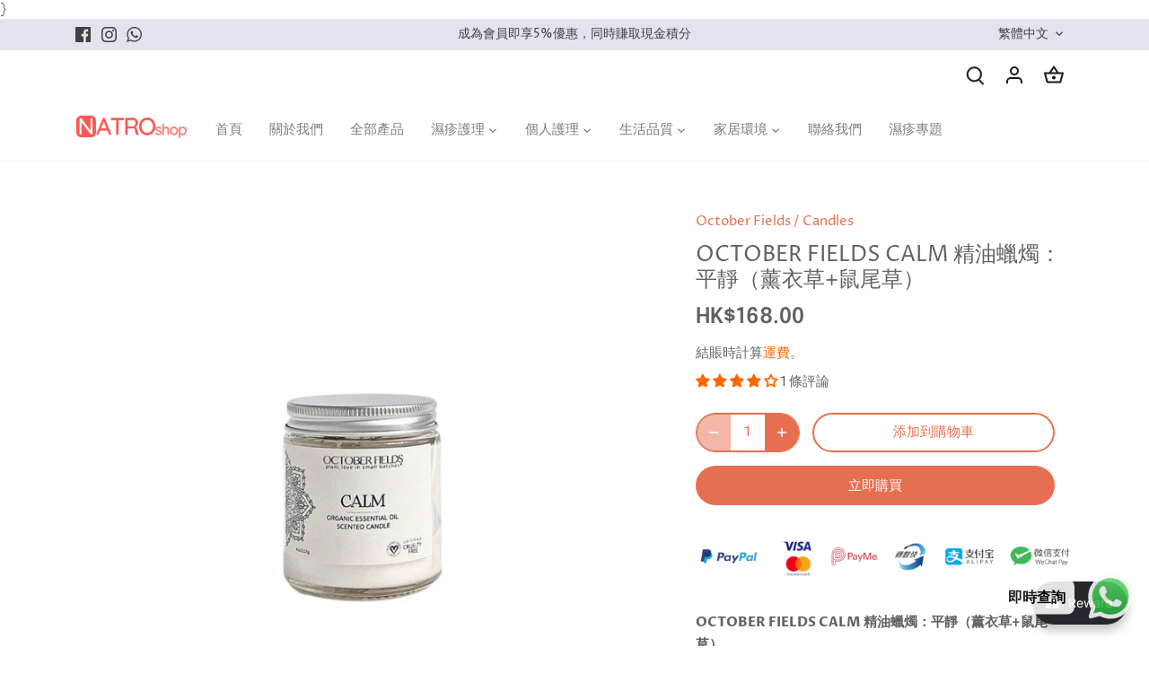

--- FILE ---
content_type: application/javascript
request_url: https://static.joy.so/avada-joy-main-vendor.mui.97e239729ef77509.bundle.js
body_size: 63274
content:
(self.avadaJoyChunkLoader=self.avadaJoyChunkLoader||[]).push([["vendor.mui"],{51390:function(e,t,n){"use strict";n.d(t,{default:()=>k});var a=n(74116),r=n(69555),o=n(81385),i=n(75727),l=n(23560),s=n(80945),d=n(93662),c=n(70690);n(15235);var u=n(8577),f=n(12838),p=n(54051),m=n(55990),h=n(28620),v=n(12022),b=n(93599),g=c.forwardRef(function(e,t){var n=e.children,r=e.classes,o=e.className,i=e.collapsedHeight,l=e.collapsedSize,p=void 0===l?"0px":l,g=e.component,y=void 0===g?"div":g,x=e.disableStrictModeCompat,w=e.in,E=e.onEnter,C=e.onEntered,k=e.onEntering,S=e.onExit,M=e.onExited,D=e.onExiting,P=e.style,R=e.timeout,T=void 0===R?m.duration.standard:R,N=e.TransitionComponent,O=void 0===N?f.default:N,I=(0,d.default)(e,["children","classes","className","collapsedHeight","collapsedSize","component","disableStrictModeCompat","in","onEnter","onEntered","onEntering","onExit","onExited","onExiting","style","timeout","TransitionComponent"]),L=(0,v.default)(),z=c.useRef(),A=c.useRef(null),B=c.useRef(),F="number"==typeof(i||p)?"".concat(i||p,"px"):i||p;c.useEffect(function(){return function(){clearTimeout(z.current)}},[]);var W=L.unstable_strictMode&&!(void 0!==x&&x),$=c.useRef(null),j=(0,b.default)(t,W?$:void 0),H=function(e){return function(t,n){if(e){var a=W?[$.current,t]:[t,n],r=(0,s.default)(a,2),o=r[0],i=r[1];void 0===i?e(o):e(o,i)}}},V=H(function(e,t){e.style.height=F,E&&E(e,t)}),K=H(function(e,t){var n=A.current?A.current.clientHeight:0,a=(0,h.getTransitionProps)({style:P,timeout:T},{mode:"enter"}).duration;if("auto"===T){var r=L.transitions.getAutoHeightDuration(n);e.style.transitionDuration="".concat(r,"ms"),B.current=r}else e.style.transitionDuration="string"==typeof a?a:"".concat(a,"ms");e.style.height="".concat(n,"px"),k&&k(e,t)}),q=H(function(e,t){e.style.height="auto",C&&C(e,t)}),U=H(function(e){var t=A.current?A.current.clientHeight:0;e.style.height="".concat(t,"px"),S&&S(e)}),Y=H(M),X=H(function(e){var t=A.current?A.current.clientHeight:0,n=(0,h.getTransitionProps)({style:P,timeout:T},{mode:"exit"}).duration;if("auto"===T){var a=L.transitions.getAutoHeightDuration(t);e.style.transitionDuration="".concat(a,"ms"),B.current=a}else e.style.transitionDuration="string"==typeof n?n:"".concat(n,"ms");e.style.height=F,D&&D(e)});return c.createElement(O,(0,a.default)({in:w,onEnter:V,onEntered:q,onEntering:K,onExit:U,onExited:Y,onExiting:X,addEndListener:function(e,t){"auto"===T&&(z.current=setTimeout(W?e:t,B.current||0))},nodeRef:W?$:void 0,timeout:"auto"===T?null:T},I),function(e,t){return c.createElement(y,(0,a.default)({className:(0,u.default)(r.root,r.container,o,{entered:r.entered,exited:!w&&"0px"===F&&r.hidden}[e]),style:(0,a.default)({minHeight:F},P),ref:j},t),c.createElement("div",{className:r.wrapper,ref:A},c.createElement("div",{className:r.wrapperInner},n)))})});g.muiSupportAuto=!0;let y=(0,p.default)(function(e){return{root:{height:0,overflow:"hidden",transition:e.transitions.create("height")},entered:{height:"auto",overflow:"visible"},hidden:{visibility:"hidden"},wrapper:{display:"flex"},wrapperInner:{width:"100%"}}},{name:"MuiCollapse"})(g);var x=n(1151),w=n(93430),E=n(70482),C=c.forwardRef(function(e,t){var n,f=e.children,p=e.classes,m=e.className,h=e.defaultExpanded,v=e.disabled,b=void 0!==v&&v,g=e.expanded,C=e.onChange,k=e.square,S=void 0!==k&&k,M=e.TransitionComponent,D=e.TransitionProps,P=(0,d.default)(e,["children","classes","className","defaultExpanded","disabled","expanded","onChange","square","TransitionComponent","TransitionProps"]),R=(0,E.default)({controlled:g,default:void 0!==h&&h,name:"Accordion",state:"expanded"}),T=(0,s.default)(R,2),N=T[0],O=T[1],I=c.useCallback(function(e){O(!N),C&&C(e,!N)},[N,C,O]),L=(n=c.Children.toArray(f),(0,r.default)(n)||(0,o.default)(n)||(0,i.default)(n)||(0,l.default)()),z=L[0],A=L.slice(1),B=c.useMemo(function(){return{expanded:N,disabled:b,toggle:I}},[N,b,I]);return c.createElement(x.default,(0,a.default)({className:(0,u.default)(p.root,m,N&&p.expanded,b&&p.disabled,!S&&p.rounded),ref:t,square:S},P),c.createElement(w.default.Provider,{value:B},z),c.createElement(void 0===M?y:M,(0,a.default)({in:N,timeout:"auto"},D),c.createElement("div",{"aria-labelledby":z.props.id,id:z.props["aria-controls"],role:"region"},A)))});let k=(0,p.default)(function(e){var t={duration:e.transitions.duration.shortest};return{root:{position:"relative",transition:e.transitions.create(["margin"],t),"&:before":{position:"absolute",left:0,top:-1,right:0,height:1,content:'""',opacity:1,backgroundColor:e.palette.divider,transition:e.transitions.create(["opacity","background-color"],t)},"&:first-child":{"&:before":{display:"none"}},"&$expanded":{margin:"16px 0","&:first-child":{marginTop:0},"&:last-child":{marginBottom:0},"&:before":{opacity:0}},"&$expanded + &":{"&:before":{display:"none"}},"&$disabled":{backgroundColor:e.palette.action.disabledBackground}},rounded:{borderRadius:0,"&:first-child":{borderTopLeftRadius:e.shape.borderRadius,borderTopRightRadius:e.shape.borderRadius},"&:last-child":{borderBottomLeftRadius:e.shape.borderRadius,borderBottomRightRadius:e.shape.borderRadius,"@supports (-ms-ime-align: auto)":{borderBottomLeftRadius:0,borderBottomRightRadius:0}}},expanded:{},disabled:{}}},{name:"MuiAccordion"})(C)},93430:function(e,t,n){"use strict";n.d(t,{default:()=>a});let a=n(70690).createContext({})},19012:function(e,t,n){"use strict";n.d(t,{default:()=>d});var a=n(74116),r=n(93662),o=n(70690),i=n(8577),l=n(54051),s=o.forwardRef(function(e,t){var n=e.classes,l=e.className,s=(0,r.default)(e,["classes","className"]);return o.createElement("div",(0,a.default)({className:(0,i.default)(n.root,l),ref:t},s))});let d=(0,l.default)(function(e){return{root:{display:"flex",padding:e.spacing(1,2,2)}}},{name:"MuiAccordionDetails"})(s)},26678:function(e,t,n){"use strict";n.d(t,{default:()=>f});var a=n(74116),r=n(93662),o=n(70690),i=n(8577),l=n(59863),s=n(58728),d=n(54051),c=n(93430),u=o.forwardRef(function(e,t){var n=e.children,d=e.classes,u=e.className,f=e.expandIcon,p=e.focusVisibleClassName,m=e.IconButtonProps,h=e.onClick,v=(0,r.default)(e,["children","classes","className","expandIcon","focusVisibleClassName","IconButtonProps","onClick"]),b=o.useContext(c.default),g=b.disabled,y=void 0!==g&&g,x=b.expanded,w=b.toggle;return o.createElement(l.default,(0,a.default)({focusRipple:!1,disableRipple:!0,disabled:y,component:"div","aria-expanded":x,className:(0,i.default)(d.root,u,y&&d.disabled,x&&d.expanded),focusVisibleClassName:(0,i.default)(d.focusVisible,d.focused,p),onClick:function(e){w&&w(e),h&&h(e)},ref:t},v),o.createElement("div",{className:(0,i.default)(d.content,x&&d.expanded)},n),f&&o.createElement(s.default,(0,a.default)({className:(0,i.default)(d.expandIcon,x&&d.expanded),edge:"end",component:"div",tabIndex:null,role:null,"aria-hidden":!0},void 0===m?{}:m),f))});let f=(0,d.default)(function(e){var t={duration:e.transitions.duration.shortest};return{root:{display:"flex",minHeight:48,transition:e.transitions.create(["min-height","background-color"],t),padding:e.spacing(0,2),"&:hover:not($disabled)":{cursor:"pointer"},"&$expanded":{minHeight:64},"&$focused, &$focusVisible":{backgroundColor:e.palette.action.focus},"&$disabled":{opacity:e.palette.action.disabledOpacity}},expanded:{},focused:{},focusVisible:{},disabled:{},content:{display:"flex",flexGrow:1,transition:e.transitions.create(["margin"],t),margin:"12px 0","&$expanded":{margin:"20px 0"}},expandIcon:{transform:"rotate(0deg)",transition:e.transitions.create("transform",t),"&:hover":{backgroundColor:"transparent"},"&$expanded":{transform:"rotate(180deg)"}}}},{name:"MuiAccordionSummary"})(u)},27031:function(e,t,n){"use strict";n.d(t,{default:()=>c});var a=n(74116),r=n(93662),o=n(70690),i=n(8577),l=n(54051);let s=(0,n(92314).default)(o.createElement("path",{d:"M12 12c2.21 0 4-1.79 4-4s-1.79-4-4-4-4 1.79-4 4 1.79 4 4 4zm0 2c-2.67 0-8 1.34-8 4v2h16v-2c0-2.66-5.33-4-8-4z"}),"Person");var d=o.forwardRef(function(e,t){var n,l,d,c,u,f,p=e.alt,m=e.children,h=e.classes,v=e.className,b=e.component,g=e.imgProps,y=e.sizes,x=e.src,w=e.srcSet,E=e.variant,C=(0,r.default)(e,["alt","children","classes","className","component","imgProps","sizes","src","srcSet","variant"]),k=null,S=(l=(n={src:x,srcSet:w}).src,d=n.srcSet,u=(c=o.useState(!1))[0],f=c[1],o.useEffect(function(){if(l||d){f(!1);var e=!0,t=new Image;return t.src=l,t.srcSet=d,t.onload=function(){e&&f("loaded")},t.onerror=function(){e&&f("error")},function(){e=!1}}},[l,d]),u),M=x||w,D=M&&"error"!==S;return k=D?o.createElement("img",(0,a.default)({alt:p,src:x,srcSet:w,sizes:y,className:h.img},g)):null!=m?m:M&&p?p[0]:o.createElement(s,{className:h.fallback}),o.createElement(void 0===b?"div":b,(0,a.default)({className:(0,i.default)(h.root,h.system,h[void 0===E?"circular":E],v,!D&&h.colorDefault),ref:t},C),k)});let c=(0,l.default)(function(e){return{root:{position:"relative",display:"flex",alignItems:"center",justifyContent:"center",flexShrink:0,width:40,height:40,fontFamily:e.typography.fontFamily,fontSize:e.typography.pxToRem(20),lineHeight:1,borderRadius:"50%",overflow:"hidden",userSelect:"none"},colorDefault:{color:e.palette.background.default,backgroundColor:"light"===e.palette.type?e.palette.grey[400]:e.palette.grey[600]},circle:{},circular:{},rounded:{borderRadius:e.shape.borderRadius},square:{borderRadius:0},img:{width:"100%",height:"100%",textAlign:"center",objectFit:"cover",color:"transparent",textIndent:1e4},fallback:{width:"75%",height:"75%"}}},{name:"MuiAvatar"})(d)},93414:function(e,t,n){"use strict";n.d(t,{default:()=>f});var a=n(93662),r=n(74116),o=n(70690),i=n(8577),l=n(54051),s=n(20800),d=n(59863),c=n(11916),u=o.forwardRef(function(e,t){var n=e.children,l=e.classes,s=e.className,u=e.color,f=void 0===u?"default":u,p=e.component,m=e.disabled,h=void 0!==m&&m,v=e.disableElevation,b=e.disableFocusRipple,g=e.endIcon,y=e.focusVisibleClassName,x=e.fullWidth,w=e.size,E=void 0===w?"medium":w,C=e.startIcon,k=e.type,S=e.variant,M=void 0===S?"text":S,D=(0,a.default)(e,["children","classes","className","color","component","disabled","disableElevation","disableFocusRipple","endIcon","focusVisibleClassName","fullWidth","size","startIcon","type","variant"]),P=C&&o.createElement("span",{className:(0,i.default)(l.startIcon,l["iconSize".concat((0,c.default)(E))])},C),R=g&&o.createElement("span",{className:(0,i.default)(l.endIcon,l["iconSize".concat((0,c.default)(E))])},g);return o.createElement(d.default,(0,r.default)({className:(0,i.default)(l.root,l[M],s,"inherit"===f?l.colorInherit:"default"!==f&&l["".concat(M).concat((0,c.default)(f))],"medium"!==E&&[l["".concat(M,"Size").concat((0,c.default)(E))],l["size".concat((0,c.default)(E))]],void 0!==v&&v&&l.disableElevation,h&&l.disabled,void 0!==x&&x&&l.fullWidth),component:void 0===p?"button":p,disabled:h,focusRipple:!(void 0!==b&&b),focusVisibleClassName:(0,i.default)(l.focusVisible,y),ref:t,type:void 0===k?"button":k},D),o.createElement("span",{className:l.label},P,n,R))});let f=(0,l.default)(function(e){return{root:(0,r.default)({},e.typography.button,{boxSizing:"border-box",minWidth:64,padding:"6px 16px",borderRadius:e.shape.borderRadius,color:e.palette.text.primary,transition:e.transitions.create(["background-color","box-shadow","border"],{duration:e.transitions.duration.short}),"&:hover":{textDecoration:"none",backgroundColor:(0,s.alpha)(e.palette.text.primary,e.palette.action.hoverOpacity),"@media (hover: none)":{backgroundColor:"transparent"},"&$disabled":{backgroundColor:"transparent"}},"&$disabled":{color:e.palette.action.disabled}}),label:{width:"100%",display:"inherit",alignItems:"inherit",justifyContent:"inherit"},text:{padding:"6px 8px"},textPrimary:{color:e.palette.primary.main,"&:hover":{backgroundColor:(0,s.alpha)(e.palette.primary.main,e.palette.action.hoverOpacity),"@media (hover: none)":{backgroundColor:"transparent"}}},textSecondary:{color:e.palette.secondary.main,"&:hover":{backgroundColor:(0,s.alpha)(e.palette.secondary.main,e.palette.action.hoverOpacity),"@media (hover: none)":{backgroundColor:"transparent"}}},outlined:{padding:"5px 15px",border:"1px solid ".concat("light"===e.palette.type?"rgba(0, 0, 0, 0.23)":"rgba(255, 255, 255, 0.23)"),"&$disabled":{border:"1px solid ".concat(e.palette.action.disabledBackground)}},outlinedPrimary:{color:e.palette.primary.main,border:"1px solid ".concat((0,s.alpha)(e.palette.primary.main,.5)),"&:hover":{border:"1px solid ".concat(e.palette.primary.main),backgroundColor:(0,s.alpha)(e.palette.primary.main,e.palette.action.hoverOpacity),"@media (hover: none)":{backgroundColor:"transparent"}}},outlinedSecondary:{color:e.palette.secondary.main,border:"1px solid ".concat((0,s.alpha)(e.palette.secondary.main,.5)),"&:hover":{border:"1px solid ".concat(e.palette.secondary.main),backgroundColor:(0,s.alpha)(e.palette.secondary.main,e.palette.action.hoverOpacity),"@media (hover: none)":{backgroundColor:"transparent"}},"&$disabled":{border:"1px solid ".concat(e.palette.action.disabled)}},contained:{color:e.palette.getContrastText(e.palette.grey[300]),backgroundColor:e.palette.grey[300],boxShadow:e.shadows[2],"&:hover":{backgroundColor:e.palette.grey.A100,boxShadow:e.shadows[4],"@media (hover: none)":{boxShadow:e.shadows[2],backgroundColor:e.palette.grey[300]},"&$disabled":{backgroundColor:e.palette.action.disabledBackground}},"&$focusVisible":{boxShadow:e.shadows[6]},"&:active":{boxShadow:e.shadows[8]},"&$disabled":{color:e.palette.action.disabled,boxShadow:e.shadows[0],backgroundColor:e.palette.action.disabledBackground}},containedPrimary:{color:e.palette.primary.contrastText,backgroundColor:e.palette.primary.main,"&:hover":{backgroundColor:e.palette.primary.dark,"@media (hover: none)":{backgroundColor:e.palette.primary.main}}},containedSecondary:{color:e.palette.secondary.contrastText,backgroundColor:e.palette.secondary.main,"&:hover":{backgroundColor:e.palette.secondary.dark,"@media (hover: none)":{backgroundColor:e.palette.secondary.main}}},disableElevation:{boxShadow:"none","&:hover":{boxShadow:"none"},"&$focusVisible":{boxShadow:"none"},"&:active":{boxShadow:"none"},"&$disabled":{boxShadow:"none"}},focusVisible:{},disabled:{},colorInherit:{color:"inherit",borderColor:"currentColor"},textSizeSmall:{padding:"4px 5px",fontSize:e.typography.pxToRem(13)},textSizeLarge:{padding:"8px 11px",fontSize:e.typography.pxToRem(15)},outlinedSizeSmall:{padding:"3px 9px",fontSize:e.typography.pxToRem(13)},outlinedSizeLarge:{padding:"7px 21px",fontSize:e.typography.pxToRem(15)},containedSizeSmall:{padding:"4px 10px",fontSize:e.typography.pxToRem(13)},containedSizeLarge:{padding:"8px 22px",fontSize:e.typography.pxToRem(15)},sizeSmall:{},sizeLarge:{},fullWidth:{width:"100%"},startIcon:{display:"inherit",marginRight:8,marginLeft:-4,"&$iconSizeSmall":{marginLeft:-2}},endIcon:{display:"inherit",marginRight:-4,marginLeft:8,"&$iconSizeSmall":{marginRight:-2}},iconSizeSmall:{"& > *:first-child":{fontSize:18}},iconSizeMedium:{"& > *:first-child":{fontSize:20}},iconSizeLarge:{"& > *:first-child":{fontSize:22}}}},{name:"MuiButton"})(u)},59863:function(e,t,n){"use strict";n.d(t,{default:()=>g});var a=n(74116),r=n(93662),o=n(70690),i=n(8577),l=n(93599),s=n(48437),d=n(54051),c=n(36787),u=n(55314),f=n(95112),p="undefined"==typeof window?o.useEffect:o.useLayoutEffect;let m=function(e){var t=e.classes,n=e.pulsate,a=void 0!==n&&n,r=e.rippleX,l=e.rippleY,d=e.rippleSize,c=e.in,u=e.onExited,f=e.timeout,m=o.useState(!1),h=m[0],v=m[1],b=(0,i.default)(t.ripple,t.rippleVisible,a&&t.ripplePulsate),g=(0,i.default)(t.child,h&&t.childLeaving,a&&t.childPulsate),y=(0,s.default)(void 0===u?function(){}:u);return p(function(){if(!c){v(!0);var e=setTimeout(y,f);return function(){clearTimeout(e)}}},[y,c,f]),o.createElement("span",{className:b,style:{width:d,height:d,top:-(d/2)+l,left:-(d/2)+r}},o.createElement("span",{className:g}))};var h=o.forwardRef(function(e,t){var n=e.center,l=void 0!==n&&n,s=e.classes,d=e.className,c=(0,r.default)(e,["center","classes","className"]),p=o.useState([]),h=p[0],v=p[1],b=o.useRef(0),g=o.useRef(null);o.useEffect(function(){g.current&&(g.current(),g.current=null)},[h]);var y=o.useRef(!1),x=o.useRef(null),w=o.useRef(null),E=o.useRef(null);o.useEffect(function(){return function(){clearTimeout(x.current)}},[]);var C=o.useCallback(function(e){var t=e.pulsate,n=e.rippleX,a=e.rippleY,r=e.rippleSize,i=e.cb;v(function(e){return[].concat((0,u.default)(e),[o.createElement(m,{key:b.current,classes:s,timeout:550,pulsate:t,rippleX:n,rippleY:a,rippleSize:r})])}),b.current+=1,g.current=i},[s]),k=o.useCallback(function(){var e,t,n,a=arguments.length>0&&void 0!==arguments[0]?arguments[0]:{},r=arguments.length>1&&void 0!==arguments[1]?arguments[1]:{},o=arguments.length>2?arguments[2]:void 0,i=r.pulsate,s=void 0!==i&&i,d=r.center,c=void 0===d?l||r.pulsate:d,u=r.fakeElement;if("mousedown"===a.type&&y.current){y.current=!1;return}"touchstart"===a.type&&(y.current=!0);var f=void 0!==u&&u?null:E.current,p=f?f.getBoundingClientRect():{width:0,height:0,left:0,top:0};if(!c&&(0!==a.clientX||0!==a.clientY)&&(a.clientX||a.touches)){var m=a.touches?a.touches[0]:a,h=m.clientX,v=m.clientY;e=Math.round(h-p.left),t=Math.round(v-p.top)}else e=Math.round(p.width/2),t=Math.round(p.height/2);c?(n=Math.sqrt((2*Math.pow(p.width,2)+Math.pow(p.height,2))/3))%2==0&&(n+=1):n=Math.sqrt(Math.pow(2*Math.max(Math.abs((f?f.clientWidth:0)-e),e)+2,2)+Math.pow(2*Math.max(Math.abs((f?f.clientHeight:0)-t),t)+2,2)),a.touches?null===w.current&&(w.current=function(){C({pulsate:s,rippleX:e,rippleY:t,rippleSize:n,cb:o})},x.current=setTimeout(function(){w.current&&(w.current(),w.current=null)},80)):C({pulsate:s,rippleX:e,rippleY:t,rippleSize:n,cb:o})},[l,C]),S=o.useCallback(function(){k({},{pulsate:!0})},[k]),M=o.useCallback(function(e,t){if(clearTimeout(x.current),"touchend"===e.type&&w.current){e.persist(),w.current(),w.current=null,x.current=setTimeout(function(){M(e,t)});return}w.current=null,v(function(e){return e.length>0?e.slice(1):e}),g.current=t},[]);return o.useImperativeHandle(t,function(){return{pulsate:S,start:k,stop:M}},[S,k,M]),o.createElement("span",(0,a.default)({className:(0,i.default)(s.root,d),ref:E},c),o.createElement(f.default,{component:null,exit:!0},h))});let v=(0,d.default)(function(e){return{root:{overflow:"hidden",pointerEvents:"none",position:"absolute",zIndex:0,top:0,right:0,bottom:0,left:0,borderRadius:"inherit"},ripple:{opacity:0,position:"absolute"},rippleVisible:{opacity:.3,transform:"scale(1)",animation:"$enter ".concat(550,"ms ").concat(e.transitions.easing.easeInOut)},ripplePulsate:{animationDuration:"".concat(e.transitions.duration.shorter,"ms")},child:{opacity:1,display:"block",width:"100%",height:"100%",borderRadius:"50%",backgroundColor:"currentColor"},childLeaving:{opacity:0,animation:"$exit ".concat(550,"ms ").concat(e.transitions.easing.easeInOut)},childPulsate:{position:"absolute",left:0,top:0,animation:"$pulsate 2500ms ".concat(e.transitions.easing.easeInOut," 200ms infinite")},"@keyframes enter":{"0%":{transform:"scale(0)",opacity:.1},"100%":{transform:"scale(1)",opacity:.3}},"@keyframes exit":{"0%":{opacity:1},"100%":{opacity:0}},"@keyframes pulsate":{"0%":{transform:"scale(1)"},"50%":{transform:"scale(0.92)"},"100%":{transform:"scale(1)"}}}},{flip:!1,name:"MuiTouchRipple"})(o.memo(h));var b=o.forwardRef(function(e,t){var n=e.action,d=e.buttonRef,u=e.centerRipple,f=e.children,p=e.classes,m=e.className,h=e.component,b=void 0===h?"button":h,g=e.disabled,y=void 0!==g&&g,x=e.disableRipple,w=void 0!==x&&x,E=e.disableTouchRipple,C=void 0!==E&&E,k=e.focusRipple,S=void 0!==k&&k,M=e.focusVisibleClassName,D=e.onBlur,P=e.onClick,R=e.onFocus,T=e.onFocusVisible,N=e.onKeyDown,O=e.onKeyUp,I=e.onMouseDown,L=e.onMouseLeave,z=e.onMouseUp,A=e.onTouchEnd,B=e.onTouchMove,F=e.onTouchStart,W=e.onDragLeave,$=e.tabIndex,j=e.TouchRippleProps,H=e.type,V=(0,r.default)(e,["action","buttonRef","centerRipple","children","classes","className","component","disabled","disableRipple","disableTouchRipple","focusRipple","focusVisibleClassName","onBlur","onClick","onFocus","onFocusVisible","onKeyDown","onKeyUp","onMouseDown","onMouseLeave","onMouseUp","onTouchEnd","onTouchMove","onTouchStart","onDragLeave","tabIndex","TouchRippleProps","type"]),K=o.useRef(null),q=o.useRef(null),U=o.useState(!1),Y=U[0],X=U[1];y&&Y&&X(!1);var _=(0,c.default)(),G=_.isFocusVisible,Q=_.onBlurVisible,J=_.ref;function Z(e,t){var n=arguments.length>2&&void 0!==arguments[2]?arguments[2]:C;return(0,s.default)(function(a){return t&&t(a),!n&&q.current&&q.current[e](a),!0})}o.useImperativeHandle(n,function(){return{focusVisible:function(){X(!0),K.current.focus()}}},[]),o.useEffect(function(){Y&&S&&!w&&q.current.pulsate()},[w,S,Y]);var ee=Z("start",I),et=Z("stop",W),en=Z("stop",z),ea=Z("stop",function(e){Y&&e.preventDefault(),L&&L(e)}),er=Z("start",F),eo=Z("stop",A),ei=Z("stop",B),el=Z("stop",function(e){Y&&(Q(e),X(!1)),D&&D(e)},!1),es=(0,s.default)(function(e){K.current||(K.current=e.currentTarget),G(e)&&(X(!0),T&&T(e)),R&&R(e)}),ed=function(){var e=o.findDOMNode(K.current);return b&&"button"!==b&&!("A"===e.tagName&&e.href)},ec=o.useRef(!1),eu=(0,s.default)(function(e){S&&!ec.current&&Y&&q.current&&" "===e.key&&(ec.current=!0,e.persist(),q.current.stop(e,function(){q.current.start(e)})),e.target===e.currentTarget&&ed()&&" "===e.key&&e.preventDefault(),N&&N(e),e.target===e.currentTarget&&ed()&&"Enter"===e.key&&!y&&(e.preventDefault(),P&&P(e))}),ef=(0,s.default)(function(e){S&&" "===e.key&&q.current&&Y&&!e.defaultPrevented&&(ec.current=!1,e.persist(),q.current.stop(e,function(){q.current.pulsate(e)})),O&&O(e),P&&e.target===e.currentTarget&&ed()&&" "===e.key&&!e.defaultPrevented&&P(e)}),ep=b;"button"===ep&&V.href&&(ep="a");var em={};"button"===ep?(em.type=void 0===H?"button":H,em.disabled=y):("a"===ep&&V.href||(em.role="button"),em["aria-disabled"]=y);var eh=(0,l.default)(d,t),ev=(0,l.default)(J,K),eb=(0,l.default)(eh,ev),eg=o.useState(!1),ey=eg[0],ex=eg[1];o.useEffect(function(){ex(!0)},[]);var ew=ey&&!w&&!y;return o.createElement(ep,(0,a.default)({className:(0,i.default)(p.root,m,Y&&[p.focusVisible,M],y&&p.disabled),onBlur:el,onClick:P,onFocus:es,onKeyDown:eu,onKeyUp:ef,onMouseDown:ee,onMouseLeave:ea,onMouseUp:en,onDragLeave:et,onTouchEnd:eo,onTouchMove:ei,onTouchStart:er,ref:eb,tabIndex:y?-1:void 0===$?0:$},em,V),f,ew?o.createElement(v,(0,a.default)({ref:q,center:void 0!==u&&u},j)):null)});let g=(0,d.default)({root:{display:"inline-flex",alignItems:"center",justifyContent:"center",position:"relative",WebkitTapHighlightColor:"transparent",backgroundColor:"transparent",outline:0,border:0,margin:0,borderRadius:0,padding:0,cursor:"pointer",userSelect:"none",verticalAlign:"middle","-moz-appearance":"none","-webkit-appearance":"none",textDecoration:"none",color:"inherit","&::-moz-focus-inner":{borderStyle:"none"},"&$disabled":{pointerEvents:"none",cursor:"default"},"@media print":{colorAdjust:"exact"}},disabled:{},focusVisible:{}},{name:"MuiButtonBase"})(b)},77484:function(e,t,n){"use strict";n.d(t,{default:()=>c});var a=n(74116),r=n(93662),o=n(70690),i=n(8577),l=n(1151),s=n(54051),d=o.forwardRef(function(e,t){var n=e.classes,s=e.className,d=e.raised,c=(0,r.default)(e,["classes","className","raised"]);return o.createElement(l.default,(0,a.default)({className:(0,i.default)(n.root,s),elevation:void 0!==d&&d?8:1,ref:t},c))});let c=(0,s.default)({root:{overflow:"hidden"}},{name:"MuiCard"})(d)},97327:function(e,t,n){"use strict";n.d(t,{default:()=>d});var a=n(74116),r=n(93662),o=n(70690),i=n(8577),l=n(54051),s=o.forwardRef(function(e,t){var n=e.classes,l=e.className,s=e.component,d=(0,r.default)(e,["classes","className","component"]);return o.createElement(void 0===s?"div":s,(0,a.default)({className:(0,i.default)(n.root,l),ref:t},d))});let d=(0,l.default)({root:{padding:16,"&:last-child":{paddingBottom:24}}},{name:"MuiCardContent"})(s)},32049:function(e,t,n){"use strict";n.d(t,{default:()=>c});var a=n(74116),r=n(93662),o=n(70690),i=n(8577),l=n(54051),s=n(42297),d=o.forwardRef(function(e,t){var n=e.action,l=e.avatar,d=e.classes,c=e.className,u=e.component,f=e.disableTypography,p=void 0!==f&&f,m=e.subheader,h=e.subheaderTypographyProps,v=e.title,b=e.titleTypographyProps,g=(0,r.default)(e,["action","avatar","classes","className","component","disableTypography","subheader","subheaderTypographyProps","title","titleTypographyProps"]),y=v;null==y||y.type===s.default||p||(y=o.createElement(s.default,(0,a.default)({variant:l?"body2":"h5",className:d.title,component:"span",display:"block"},b),y));var x=m;return null==x||x.type===s.default||p||(x=o.createElement(s.default,(0,a.default)({variant:l?"body2":"body1",className:d.subheader,color:"textSecondary",component:"span",display:"block"},h),x)),o.createElement(void 0===u?"div":u,(0,a.default)({className:(0,i.default)(d.root,c),ref:t},g),l&&o.createElement("div",{className:d.avatar},l),o.createElement("div",{className:d.content},y,x),n&&o.createElement("div",{className:d.action},n))});let c=(0,l.default)({root:{display:"flex",alignItems:"center",padding:16},avatar:{flex:"0 0 auto",marginRight:16},action:{flex:"0 0 auto",alignSelf:"flex-start",marginTop:-8,marginRight:-8},content:{flex:"1 1 auto"},title:{},subheader:{}},{name:"MuiCardHeader"})(d)},96884:function(e,t,n){"use strict";n.d(t,{default:()=>y});var a=n(74116),r=n(93662),o=n(70690),i=n(8577),l=n(69038),s=n(92314);let d=(0,s.default)(o.createElement("path",{d:"M19 5v14H5V5h14m0-2H5c-1.1 0-2 .9-2 2v14c0 1.1.9 2 2 2h14c1.1 0 2-.9 2-2V5c0-1.1-.9-2-2-2z"}),"CheckBoxOutlineBlank"),c=(0,s.default)(o.createElement("path",{d:"M19 3H5c-1.11 0-2 .9-2 2v14c0 1.1.89 2 2 2h14c1.11 0 2-.9 2-2V5c0-1.1-.89-2-2-2zm-9 14l-5-5 1.41-1.41L10 14.17l7.59-7.59L19 8l-9 9z"}),"CheckBox");var u=n(20800);let f=(0,s.default)(o.createElement("path",{d:"M19 3H5c-1.1 0-2 .9-2 2v14c0 1.1.9 2 2 2h14c1.1 0 2-.9 2-2V5c0-1.1-.9-2-2-2zm-2 10H7v-2h10v2z"}),"IndeterminateCheckBox");var p=n(11916),m=n(54051),h=o.createElement(c,null),v=o.createElement(d,null),b=o.createElement(f,null),g=o.forwardRef(function(e,t){var n=e.checkedIcon,s=e.classes,d=e.color,c=void 0===d?"secondary":d,u=e.icon,f=e.indeterminate,m=void 0!==f&&f,g=e.indeterminateIcon,y=void 0===g?b:g,x=e.inputProps,w=e.size,E=void 0===w?"medium":w,C=(0,r.default)(e,["checkedIcon","classes","color","icon","indeterminate","indeterminateIcon","inputProps","size"]),k=m?y:void 0===u?v:u,S=m?y:void 0===n?h:n;return o.createElement(l.default,(0,a.default)({type:"checkbox",classes:{root:(0,i.default)(s.root,s["color".concat((0,p.default)(c))],m&&s.indeterminate),checked:s.checked,disabled:s.disabled},color:c,inputProps:(0,a.default)({"data-indeterminate":m},x),icon:o.cloneElement(k,{fontSize:void 0===k.props.fontSize&&"small"===E?E:k.props.fontSize}),checkedIcon:o.cloneElement(S,{fontSize:void 0===S.props.fontSize&&"small"===E?E:S.props.fontSize}),ref:t},C))});let y=(0,m.default)(function(e){return{root:{color:e.palette.text.secondary},checked:{},disabled:{},indeterminate:{},colorPrimary:{"&$checked":{color:e.palette.primary.main,"&:hover":{backgroundColor:(0,u.alpha)(e.palette.primary.main,e.palette.action.hoverOpacity),"@media (hover: none)":{backgroundColor:"transparent"}}},"&$disabled":{color:e.palette.action.disabled}},colorSecondary:{"&$checked":{color:e.palette.secondary.main,"&:hover":{backgroundColor:(0,u.alpha)(e.palette.secondary.main,e.palette.action.hoverOpacity),"@media (hover: none)":{backgroundColor:"transparent"}}},"&$disabled":{color:e.palette.action.disabled}}}},{name:"MuiCheckbox"})(g)},26130:function(e,t,n){"use strict";n.d(t,{default:()=>h});var a=n(74116),r=n(93662),o=n(70690),i=n(8577);let l=(0,n(92314).default)(o.createElement("path",{d:"M12 2C6.47 2 2 6.47 2 12s4.47 10 10 10 10-4.47 10-10S17.53 2 12 2zm5 13.59L15.59 17 12 13.41 8.41 17 7 15.59 10.59 12 7 8.41 8.41 7 12 10.59 15.59 7 17 8.41 13.41 12 17 15.59z"}),"Cancel");var s=n(54051),d=n(20800),c=n(93599),u=n(11916),f=n(59863);function p(e){return"Backspace"===e.key||"Delete"===e.key}var m=o.forwardRef(function(e,t){var n=e.avatar,s=e.classes,d=e.className,m=e.clickable,h=e.color,v=void 0===h?"default":h,b=e.component,g=e.deleteIcon,y=e.disabled,x=void 0!==y&&y,w=e.icon,E=e.label,C=e.onClick,k=e.onDelete,S=e.onKeyDown,M=e.onKeyUp,D=e.size,P=e.variant,R=void 0===P?"default":P,T=(0,r.default)(e,["avatar","classes","className","clickable","color","component","deleteIcon","disabled","icon","label","onClick","onDelete","onKeyDown","onKeyUp","size","variant"]),N=o.useRef(null),O=(0,c.default)(N,t),I=function(e){e.stopPropagation(),k&&k(e)},L=!1!==m&&!!C||m,z="small"===(void 0===D?"medium":D),A=b||(L?f.default:"div"),B=A===f.default?{component:"div"}:{},F=null;if(k){var W=(0,i.default)("default"!==v&&("default"===R?s["deleteIconColor".concat((0,u.default)(v))]:s["deleteIconOutlinedColor".concat((0,u.default)(v))]),z&&s.deleteIconSmall);F=g&&o.isValidElement(g)?o.cloneElement(g,{className:(0,i.default)(g.props.className,s.deleteIcon,W),onClick:I}):o.createElement(l,{className:(0,i.default)(s.deleteIcon,W),onClick:I})}var $=null;n&&o.isValidElement(n)&&($=o.cloneElement(n,{className:(0,i.default)(s.avatar,n.props.className,z&&s.avatarSmall,"default"!==v&&s["avatarColor".concat((0,u.default)(v))])}));var j=null;return w&&o.isValidElement(w)&&(j=o.cloneElement(w,{className:(0,i.default)(s.icon,w.props.className,z&&s.iconSmall,"default"!==v&&s["iconColor".concat((0,u.default)(v))])})),o.createElement(A,(0,a.default)({role:L||k?"button":void 0,className:(0,i.default)(s.root,d,"default"!==v&&[s["color".concat((0,u.default)(v))],L&&s["clickableColor".concat((0,u.default)(v))],k&&s["deletableColor".concat((0,u.default)(v))]],"default"!==R&&[s.outlined,{primary:s.outlinedPrimary,secondary:s.outlinedSecondary}[v]],x&&s.disabled,z&&s.sizeSmall,L&&s.clickable,k&&s.deletable),"aria-disabled":!!x||void 0,tabIndex:L||k?0:void 0,onClick:C,onKeyDown:function(e){e.currentTarget===e.target&&p(e)&&e.preventDefault(),S&&S(e)},onKeyUp:function(e){e.currentTarget===e.target&&(k&&p(e)?k(e):"Escape"===e.key&&N.current&&N.current.blur()),M&&M(e)},ref:O},B,T),$||j,o.createElement("span",{className:(0,i.default)(s.label,z&&s.labelSmall)},E),F)});let h=(0,s.default)(function(e){var t="light"===e.palette.type?e.palette.grey[300]:e.palette.grey[700],n=(0,d.alpha)(e.palette.text.primary,.26);return{root:{fontFamily:e.typography.fontFamily,fontSize:e.typography.pxToRem(13),display:"inline-flex",alignItems:"center",justifyContent:"center",height:32,color:e.palette.getContrastText(t),backgroundColor:t,borderRadius:16,whiteSpace:"nowrap",transition:e.transitions.create(["background-color","box-shadow"]),cursor:"default",outline:0,textDecoration:"none",border:"none",padding:0,verticalAlign:"middle",boxSizing:"border-box","&$disabled":{opacity:.5,pointerEvents:"none"},"& $avatar":{marginLeft:5,marginRight:-6,width:24,height:24,color:"light"===e.palette.type?e.palette.grey[700]:e.palette.grey[300],fontSize:e.typography.pxToRem(12)},"& $avatarColorPrimary":{color:e.palette.primary.contrastText,backgroundColor:e.palette.primary.dark},"& $avatarColorSecondary":{color:e.palette.secondary.contrastText,backgroundColor:e.palette.secondary.dark},"& $avatarSmall":{marginLeft:4,marginRight:-4,width:18,height:18,fontSize:e.typography.pxToRem(10)}},sizeSmall:{height:24},colorPrimary:{backgroundColor:e.palette.primary.main,color:e.palette.primary.contrastText},colorSecondary:{backgroundColor:e.palette.secondary.main,color:e.palette.secondary.contrastText},disabled:{},clickable:{userSelect:"none",WebkitTapHighlightColor:"transparent",cursor:"pointer","&:hover, &:focus":{backgroundColor:(0,d.emphasize)(t,.08)},"&:active":{boxShadow:e.shadows[1]}},clickableColorPrimary:{"&:hover, &:focus":{backgroundColor:(0,d.emphasize)(e.palette.primary.main,.08)}},clickableColorSecondary:{"&:hover, &:focus":{backgroundColor:(0,d.emphasize)(e.palette.secondary.main,.08)}},deletable:{"&:focus":{backgroundColor:(0,d.emphasize)(t,.08)}},deletableColorPrimary:{"&:focus":{backgroundColor:(0,d.emphasize)(e.palette.primary.main,.2)}},deletableColorSecondary:{"&:focus":{backgroundColor:(0,d.emphasize)(e.palette.secondary.main,.2)}},outlined:{backgroundColor:"transparent",border:"1px solid ".concat("light"===e.palette.type?"rgba(0, 0, 0, 0.23)":"rgba(255, 255, 255, 0.23)"),"$clickable&:hover, $clickable&:focus, $deletable&:focus":{backgroundColor:(0,d.alpha)(e.palette.text.primary,e.palette.action.hoverOpacity)},"& $avatar":{marginLeft:4},"& $avatarSmall":{marginLeft:2},"& $icon":{marginLeft:4},"& $iconSmall":{marginLeft:2},"& $deleteIcon":{marginRight:5},"& $deleteIconSmall":{marginRight:3}},outlinedPrimary:{color:e.palette.primary.main,border:"1px solid ".concat(e.palette.primary.main),"$clickable&:hover, $clickable&:focus, $deletable&:focus":{backgroundColor:(0,d.alpha)(e.palette.primary.main,e.palette.action.hoverOpacity)}},outlinedSecondary:{color:e.palette.secondary.main,border:"1px solid ".concat(e.palette.secondary.main),"$clickable&:hover, $clickable&:focus, $deletable&:focus":{backgroundColor:(0,d.alpha)(e.palette.secondary.main,e.palette.action.hoverOpacity)}},avatar:{},avatarSmall:{},avatarColorPrimary:{},avatarColorSecondary:{},icon:{color:"light"===e.palette.type?e.palette.grey[700]:e.palette.grey[300],marginLeft:5,marginRight:-6},iconSmall:{width:18,height:18,marginLeft:4,marginRight:-4},iconColorPrimary:{color:"inherit"},iconColorSecondary:{color:"inherit"},label:{overflow:"hidden",textOverflow:"ellipsis",paddingLeft:12,paddingRight:12,whiteSpace:"nowrap"},labelSmall:{paddingLeft:8,paddingRight:8},deleteIcon:{WebkitTapHighlightColor:"transparent",color:n,height:22,width:22,cursor:"pointer",margin:"0 5px 0 -6px","&:hover":{color:(0,d.alpha)(n,.4)}},deleteIconSmall:{height:16,width:16,marginRight:4,marginLeft:-4},deleteIconColorPrimary:{color:(0,d.alpha)(e.palette.primary.contrastText,.7),"&:hover, &:active":{color:e.palette.primary.contrastText}},deleteIconColorSecondary:{color:(0,d.alpha)(e.palette.secondary.contrastText,.7),"&:hover, &:active":{color:e.palette.secondary.contrastText}},deleteIconOutlinedColorPrimary:{color:(0,d.alpha)(e.palette.primary.main,.7),"&:hover, &:active":{color:e.palette.primary.main}},deleteIconOutlinedColorSecondary:{color:(0,d.alpha)(e.palette.secondary.main,.7),"&:hover, &:active":{color:e.palette.secondary.main}}}},{name:"MuiChip"})(m)},17185:function(e,t,n){"use strict";n.d(t,{default:()=>c});var a=n(74116),r=n(93662),o=n(70690),i=n(8577),l=n(54051),s=n(11916),d=o.forwardRef(function(e,t){var n=e.classes,l=e.className,d=e.color,c=void 0===d?"primary":d,u=e.disableShrink,f=e.size,p=void 0===f?40:f,m=e.style,h=e.thickness,v=void 0===h?3.6:h,b=e.value,g=void 0===b?0:b,y=e.variant,x=void 0===y?"indeterminate":y,w=(0,r.default)(e,["classes","className","color","disableShrink","size","style","thickness","value","variant"]),E={},C={},k={};if("determinate"===x||"static"===x){var S=2*Math.PI*((44-v)/2);E.strokeDasharray=S.toFixed(3),k["aria-valuenow"]=Math.round(g),E.strokeDashoffset="".concat(((100-g)/100*S).toFixed(3),"px"),C.transform="rotate(-90deg)"}return o.createElement("div",(0,a.default)({className:(0,i.default)(n.root,l,"inherit"!==c&&n["color".concat((0,s.default)(c))],{determinate:n.determinate,indeterminate:n.indeterminate,static:n.static}[x]),style:(0,a.default)({width:p,height:p},C,m),ref:t,role:"progressbar"},k,w),o.createElement("svg",{className:n.svg,viewBox:"".concat(22," ").concat(22," ").concat(44," ").concat(44)},o.createElement("circle",{className:(0,i.default)(n.circle,void 0!==u&&u&&n.circleDisableShrink,{determinate:n.circleDeterminate,indeterminate:n.circleIndeterminate,static:n.circleStatic}[x]),style:E,cx:44,cy:44,r:(44-v)/2,fill:"none",strokeWidth:v})))});let c=(0,l.default)(function(e){return{root:{display:"inline-block"},static:{transition:e.transitions.create("transform")},indeterminate:{animation:"$circular-rotate 1.4s linear infinite"},determinate:{transition:e.transitions.create("transform")},colorPrimary:{color:e.palette.primary.main},colorSecondary:{color:e.palette.secondary.main},svg:{display:"block"},circle:{stroke:"currentColor"},circleStatic:{transition:e.transitions.create("stroke-dashoffset")},circleIndeterminate:{animation:"$circular-dash 1.4s ease-in-out infinite",strokeDasharray:"80px, 200px",strokeDashoffset:"0px"},circleDeterminate:{transition:e.transitions.create("stroke-dashoffset")},"@keyframes circular-rotate":{"0%":{transformOrigin:"50% 50%"},"100%":{transform:"rotate(360deg)"}},"@keyframes circular-dash":{"0%":{strokeDasharray:"1px, 200px",strokeDashoffset:"0px"},"50%":{strokeDasharray:"100px, 200px",strokeDashoffset:"-15px"},"100%":{strokeDasharray:"100px, 200px",strokeDashoffset:"-125px"}},circleDisableShrink:{animation:"none"}}},{name:"MuiCircularProgress",flip:!1})(d)},79033:function(e,t,n){"use strict";n.d(t,{default:()=>c});var a=n(74116),r=n(93662),o=n(70690),i=n(8577),l=n(54051),s=n(20800),d=o.forwardRef(function(e,t){var n=e.absolute,l=e.classes,s=e.className,d=e.component,c=void 0===d?"hr":d,u=e.flexItem,f=e.light,p=e.orientation,m=e.role,h=e.variant,v=void 0===h?"fullWidth":h,b=(0,r.default)(e,["absolute","classes","className","component","flexItem","light","orientation","role","variant"]);return o.createElement(c,(0,a.default)({className:(0,i.default)(l.root,s,"fullWidth"!==v&&l[v],void 0!==n&&n&&l.absolute,void 0!==u&&u&&l.flexItem,void 0!==f&&f&&l.light,"vertical"===(void 0===p?"horizontal":p)&&l.vertical),role:void 0===m?"hr"!==c?"separator":void 0:m,ref:t},b))});let c=(0,l.default)(function(e){return{root:{height:1,margin:0,border:"none",flexShrink:0,backgroundColor:e.palette.divider},absolute:{position:"absolute",bottom:0,left:0,width:"100%"},inset:{marginLeft:72},light:{backgroundColor:(0,s.alpha)(e.palette.divider,.08)},middle:{marginLeft:e.spacing(2),marginRight:e.spacing(2)},vertical:{height:"100%",width:1},flexItem:{alignSelf:"stretch",height:"auto"}}},{name:"MuiDivider"})(d)},13476:function(e,t,n){"use strict";n.d(t,{default:()=>u});var a=n(93662),r=n(74116),o=n(70690),i=n(8577),l=n(54051),s=n(59863),d=n(11916),c=o.forwardRef(function(e,t){var n=e.children,l=e.classes,c=e.className,u=e.color,f=e.component,p=e.disabled,m=void 0!==p&&p,h=e.disableFocusRipple,v=e.focusVisibleClassName,b=e.size,g=void 0===b?"large":b,y=e.variant,x=(0,a.default)(e,["children","classes","className","color","component","disabled","disableFocusRipple","focusVisibleClassName","size","variant"]);return o.createElement(s.default,(0,r.default)({className:(0,i.default)(l.root,c,"large"!==g&&l["size".concat((0,d.default)(g))],m&&l.disabled,"extended"===(void 0===y?"circular":y)&&l.extended,{primary:l.primary,secondary:l.secondary,inherit:l.colorInherit}[void 0===u?"default":u]),component:void 0===f?"button":f,disabled:m,focusRipple:!(void 0!==h&&h),focusVisibleClassName:(0,i.default)(l.focusVisible,v),ref:t},x),o.createElement("span",{className:l.label},n))});let u=(0,l.default)(function(e){return{root:(0,r.default)({},e.typography.button,{boxSizing:"border-box",minHeight:36,transition:e.transitions.create(["background-color","box-shadow","border"],{duration:e.transitions.duration.short}),borderRadius:"50%",padding:0,minWidth:0,width:56,height:56,boxShadow:e.shadows[6],"&:active":{boxShadow:e.shadows[12]},color:e.palette.getContrastText(e.palette.grey[300]),backgroundColor:e.palette.grey[300],"&:hover":{backgroundColor:e.palette.grey.A100,"@media (hover: none)":{backgroundColor:e.palette.grey[300]},"&$disabled":{backgroundColor:e.palette.action.disabledBackground},textDecoration:"none"},"&$focusVisible":{boxShadow:e.shadows[6]},"&$disabled":{color:e.palette.action.disabled,boxShadow:e.shadows[0],backgroundColor:e.palette.action.disabledBackground}}),label:{width:"100%",display:"inherit",alignItems:"inherit",justifyContent:"inherit"},primary:{color:e.palette.primary.contrastText,backgroundColor:e.palette.primary.main,"&:hover":{backgroundColor:e.palette.primary.dark,"@media (hover: none)":{backgroundColor:e.palette.primary.main}}},secondary:{color:e.palette.secondary.contrastText,backgroundColor:e.palette.secondary.main,"&:hover":{backgroundColor:e.palette.secondary.dark,"@media (hover: none)":{backgroundColor:e.palette.secondary.main}}},extended:{borderRadius:24,padding:"0 16px",width:"auto",minHeight:"auto",minWidth:48,height:48,"&$sizeSmall":{width:"auto",padding:"0 8px",borderRadius:17,minWidth:34,height:34},"&$sizeMedium":{width:"auto",padding:"0 16px",borderRadius:20,minWidth:40,height:40}},focusVisible:{},disabled:{},colorInherit:{color:"inherit"},sizeSmall:{width:40,height:40},sizeMedium:{width:48,height:48}}},{name:"MuiFab"})(c)},25895:function(e,t,n){"use strict";n.d(t,{default:()=>c});var a=n(74116),r=n(93662),o=n(70690),i=n(8577),l=n(84207),s=n(54051),d=o.forwardRef(function(e,t){var n=e.disableUnderline,s=e.classes,d=e.fullWidth,c=e.inputComponent,u=e.multiline,f=e.type,p=(0,r.default)(e,["disableUnderline","classes","fullWidth","inputComponent","multiline","type"]);return o.createElement(l.default,(0,a.default)({classes:(0,a.default)({},s,{root:(0,i.default)(s.root,!n&&s.underline),underline:null}),fullWidth:void 0!==d&&d,inputComponent:void 0===c?"input":c,multiline:void 0!==u&&u,ref:t,type:void 0===f?"text":f},p))});d.muiName="Input";let c=(0,s.default)(function(e){var t="light"===e.palette.type,n=t?"rgba(0, 0, 0, 0.09)":"rgba(255, 255, 255, 0.09)";return{root:{position:"relative",backgroundColor:n,borderTopLeftRadius:e.shape.borderRadius,borderTopRightRadius:e.shape.borderRadius,transition:e.transitions.create("background-color",{duration:e.transitions.duration.shorter,easing:e.transitions.easing.easeOut}),"&:hover":{backgroundColor:t?"rgba(0, 0, 0, 0.13)":"rgba(255, 255, 255, 0.13)","@media (hover: none)":{backgroundColor:n}},"&$focused":{backgroundColor:t?"rgba(0, 0, 0, 0.09)":"rgba(255, 255, 255, 0.09)"},"&$disabled":{backgroundColor:t?"rgba(0, 0, 0, 0.12)":"rgba(255, 255, 255, 0.12)"}},colorSecondary:{"&$underline:after":{borderBottomColor:e.palette.secondary.main}},underline:{"&:after":{borderBottom:"2px solid ".concat(e.palette.primary.main),left:0,bottom:0,content:'""',position:"absolute",right:0,transform:"scaleX(0)",transition:e.transitions.create("transform",{duration:e.transitions.duration.shorter,easing:e.transitions.easing.easeOut}),pointerEvents:"none"},"&$focused:after":{transform:"scaleX(1)"},"&$error:after":{borderBottomColor:e.palette.error.main,transform:"scaleX(1)"},"&:before":{borderBottom:"1px solid ".concat(t?"rgba(0, 0, 0, 0.42)":"rgba(255, 255, 255, 0.7)"),left:0,bottom:0,content:'"\\00a0"',position:"absolute",right:0,transition:e.transitions.create("border-bottom-color",{duration:e.transitions.duration.shorter}),pointerEvents:"none"},"&:hover:before":{borderBottom:"1px solid ".concat(e.palette.text.primary)},"&$disabled:before":{borderBottomStyle:"dotted"}},focused:{},disabled:{},adornedStart:{paddingLeft:12},adornedEnd:{paddingRight:12},error:{},marginDense:{},multiline:{padding:"27px 12px 10px","&$marginDense":{paddingTop:23,paddingBottom:6}},input:{padding:"27px 12px 10px","&:-webkit-autofill":{WebkitBoxShadow:"light"===e.palette.type?null:"0 0 0 100px #266798 inset",WebkitTextFillColor:"light"===e.palette.type?null:"#fff",caretColor:"light"===e.palette.type?null:"#fff",borderTopLeftRadius:"inherit",borderTopRightRadius:"inherit"}},inputMarginDense:{paddingTop:23,paddingBottom:6},inputHiddenLabel:{paddingTop:18,paddingBottom:19,"&$inputMarginDense":{paddingTop:10,paddingBottom:11}},inputMultiline:{padding:0},inputAdornedStart:{paddingLeft:0},inputAdornedEnd:{paddingRight:0}}},{name:"MuiFilledInput"})(d)},35798:function(e,t,n){"use strict";n.d(t,{default:()=>p});var a=n(74116),r=n(93662),o=n(70690),i=n(8577),l=n(19521),s=n(54051),d=n(11916),c=n(48278),u=n(40933),f=o.forwardRef(function(e,t){var n,s=e.children,f=e.classes,p=e.className,m=e.color,h=e.component,v=e.disabled,b=void 0!==v&&v,g=e.error,y=e.fullWidth,x=void 0!==y&&y,w=e.focused,E=e.hiddenLabel,C=e.margin,k=void 0===C?"none":C,S=e.required,M=e.size,D=e.variant,P=(0,r.default)(e,["children","classes","className","color","component","disabled","error","fullWidth","focused","hiddenLabel","margin","required","size","variant"]),R=o.useState(function(){var e=!1;return s&&o.Children.forEach(s,function(t){if((0,c.default)(t,["Input","Select"])){var n=(0,c.default)(t,["Select"])?t.props.input:t;n&&(0,l.isAdornedStart)(n.props)&&(e=!0)}}),e}),T=R[0],N=R[1],O=o.useState(function(){var e=!1;return s&&o.Children.forEach(s,function(t){(0,c.default)(t,["Input","Select"])&&(0,l.isFilled)(t.props,!0)&&(e=!0)}),e}),I=O[0],L=O[1],z=o.useState(!1),A=z[0],B=z[1],F=void 0!==w?w:A;b&&F&&B(!1);var W=o.useCallback(function(){L(!0)},[]),$=o.useCallback(function(){L(!1)},[]);return o.createElement(u.default.Provider,{value:{adornedStart:T,setAdornedStart:N,color:void 0===m?"primary":m,disabled:b,error:void 0!==g&&g,filled:I,focused:F,fullWidth:x,hiddenLabel:void 0!==E&&E,margin:("small"===M?"dense":void 0)||k,onBlur:function(){B(!1)},onEmpty:$,onFilled:W,onFocus:function(){B(!0)},registerEffect:n,required:void 0!==S&&S,variant:void 0===D?"standard":D}},o.createElement(void 0===h?"div":h,(0,a.default)({className:(0,i.default)(f.root,p,"none"!==k&&f["margin".concat((0,d.default)(k))],x&&f.fullWidth),ref:t},P),s))});let p=(0,s.default)({root:{display:"inline-flex",flexDirection:"column",position:"relative",minWidth:0,padding:0,margin:0,border:0,verticalAlign:"top"},marginNormal:{marginTop:16,marginBottom:8},marginDense:{marginTop:8,marginBottom:4},fullWidth:{width:"100%"}},{name:"MuiFormControl"})(f)},40933:function(e,t,n){"use strict";n.d(t,{default:()=>i,useFormControl:()=>o});var a=n(70690),r=a.createContext();function o(){return a.useContext(r)}let i=r},27184:function(e,t,n){"use strict";function a(e){var t=e.props,n=e.states,a=e.muiFormControl;return n.reduce(function(e,n){return e[n]=t[n],a&&void 0===t[n]&&(e[n]=a[n]),e},{})}n.d(t,{default:()=>a})},66279:function(e,t,n){"use strict";n.d(t,{default:()=>o});var a=n(70690),r=n(40933);function o(){return a.useContext(r.default)}},71225:function(e,t,n){"use strict";n.d(t,{default:()=>f});var a=n(74116),r=n(93662),o=n(70690),i=n(8577),l=n(66279),s=n(54051),d=n(42297),c=n(11916),u=o.forwardRef(function(e,t){e.checked;var n=e.classes,s=e.className,u=e.control,f=e.disabled,p=(e.inputRef,e.label),m=e.labelPlacement,h=void 0===m?"end":m,v=(e.name,e.onChange,e.value,(0,r.default)(e,["checked","classes","className","control","disabled","inputRef","label","labelPlacement","name","onChange","value"])),b=(0,l.default)(),g=f;void 0===g&&void 0!==u.props.disabled&&(g=u.props.disabled),void 0===g&&b&&(g=b.disabled);var y={disabled:g};return["checked","name","onChange","value","inputRef"].forEach(function(t){void 0===u.props[t]&&void 0!==e[t]&&(y[t]=e[t])}),o.createElement("label",(0,a.default)({className:(0,i.default)(n.root,s,"end"!==h&&n["labelPlacement".concat((0,c.default)(h))],g&&n.disabled),ref:t},v),o.cloneElement(u,y),o.createElement(d.default,{component:"span",className:(0,i.default)(n.label,g&&n.disabled)},p))});let f=(0,s.default)(function(e){return{root:{display:"inline-flex",alignItems:"center",cursor:"pointer",verticalAlign:"middle",WebkitTapHighlightColor:"transparent",marginLeft:-11,marginRight:16,"&$disabled":{cursor:"default"}},labelPlacementStart:{flexDirection:"row-reverse",marginLeft:16,marginRight:-11},labelPlacementTop:{flexDirection:"column-reverse",marginLeft:16},labelPlacementBottom:{flexDirection:"column",marginLeft:16},disabled:{},label:{"&$disabled":{color:e.palette.text.disabled}}}},{name:"MuiFormControlLabel"})(u)},63859:function(e,t,n){"use strict";n.d(t,{default:()=>d});var a=n(74116),r=n(93662),o=n(70690),i=n(8577),l=n(54051),s=o.forwardRef(function(e,t){var n=e.classes,l=e.className,s=e.row,d=(0,r.default)(e,["classes","className","row"]);return o.createElement("div",(0,a.default)({className:(0,i.default)(n.root,l,void 0!==s&&s&&n.row),ref:t},d))});let d=(0,l.default)({root:{display:"flex",flexDirection:"column",flexWrap:"wrap"},row:{flexDirection:"row"}},{name:"MuiFormGroup"})(s)},40530:function(e,t,n){"use strict";n.d(t,{default:()=>f});var a=n(93662),r=n(74116),o=n(70690),i=n(8577),l=n(54051),s=[0,1,2,3,4,5,6,7,8,9,10],d=["auto",!0,1,2,3,4,5,6,7,8,9,10,11,12];function c(e){var t=arguments.length>1&&void 0!==arguments[1]?arguments[1]:1,n=parseFloat(e);return"".concat(n/t).concat(String(e).replace(String(n),"")||"px")}var u=o.forwardRef(function(e,t){var n=e.alignContent,l=void 0===n?"stretch":n,s=e.alignItems,d=void 0===s?"stretch":s,c=e.classes,u=e.className,f=e.component,p=e.container,m=e.direction,h=void 0===m?"row":m,v=e.item,b=e.justify,g=e.justifyContent,y=void 0===g?"flex-start":g,x=e.lg,w=void 0!==x&&x,E=e.md,C=void 0!==E&&E,k=e.sm,S=void 0!==k&&k,M=e.spacing,D=void 0===M?0:M,P=e.wrap,R=void 0===P?"wrap":P,T=e.xl,N=void 0!==T&&T,O=e.xs,I=void 0!==O&&O,L=e.zeroMinWidth,z=(0,a.default)(e,["alignContent","alignItems","classes","className","component","container","direction","item","justify","justifyContent","lg","md","sm","spacing","wrap","xl","xs","zeroMinWidth"]),A=(0,i.default)(c.root,u,void 0!==p&&p&&[c.container,0!==D&&c["spacing-xs-".concat(String(D))]],void 0!==v&&v&&c.item,void 0!==L&&L&&c.zeroMinWidth,"row"!==h&&c["direction-xs-".concat(String(h))],"wrap"!==R&&c["wrap-xs-".concat(String(R))],"stretch"!==d&&c["align-items-xs-".concat(String(d))],"stretch"!==l&&c["align-content-xs-".concat(String(l))],"flex-start"!==(b||y)&&c["justify-content-xs-".concat(String(b||y))],!1!==I&&c["grid-xs-".concat(String(I))],!1!==S&&c["grid-sm-".concat(String(S))],!1!==C&&c["grid-md-".concat(String(C))],!1!==w&&c["grid-lg-".concat(String(w))],!1!==N&&c["grid-xl-".concat(String(N))]);return o.createElement(void 0===f?"div":f,(0,r.default)({className:A,ref:t},z))});let f=(0,l.default)(function(e){var t;return(0,r.default)({root:{},container:{boxSizing:"border-box",display:"flex",flexWrap:"wrap",width:"100%"},item:{boxSizing:"border-box",margin:"0"},zeroMinWidth:{minWidth:0},"direction-xs-column":{flexDirection:"column"},"direction-xs-column-reverse":{flexDirection:"column-reverse"},"direction-xs-row-reverse":{flexDirection:"row-reverse"},"wrap-xs-nowrap":{flexWrap:"nowrap"},"wrap-xs-wrap-reverse":{flexWrap:"wrap-reverse"},"align-items-xs-center":{alignItems:"center"},"align-items-xs-flex-start":{alignItems:"flex-start"},"align-items-xs-flex-end":{alignItems:"flex-end"},"align-items-xs-baseline":{alignItems:"baseline"},"align-content-xs-center":{alignContent:"center"},"align-content-xs-flex-start":{alignContent:"flex-start"},"align-content-xs-flex-end":{alignContent:"flex-end"},"align-content-xs-space-between":{alignContent:"space-between"},"align-content-xs-space-around":{alignContent:"space-around"},"justify-content-xs-center":{justifyContent:"center"},"justify-content-xs-flex-end":{justifyContent:"flex-end"},"justify-content-xs-space-between":{justifyContent:"space-between"},"justify-content-xs-space-around":{justifyContent:"space-around"},"justify-content-xs-space-evenly":{justifyContent:"space-evenly"}},(t={},s.forEach(function(n){var a=e.spacing(n);0!==a&&(t["spacing-".concat("xs","-").concat(n)]={margin:"-".concat(c(a,2)),width:"calc(100% + ".concat(c(a),")"),"& > $item":{padding:c(a,2)}})}),t),e.breakpoints.keys.reduce(function(t,n){var a;return a={},d.forEach(function(e){var t="grid-".concat(n,"-").concat(e);if(!0===e){a[t]={flexBasis:0,flexGrow:1,maxWidth:"100%"};return}if("auto"===e){a[t]={flexBasis:"auto",flexGrow:0,maxWidth:"none"};return}var r="".concat(Math.round(e/12*1e8)/1e6,"%");a[t]={flexBasis:r,flexGrow:0,maxWidth:r}}),"xs"===n?(0,r.default)(t,a):t[e.breakpoints.up(n)]=a,t},{}))},{name:"MuiGrid"})(u)},58728:function(e,t,n){"use strict";n.d(t,{default:()=>f});var a=n(74116),r=n(93662),o=n(70690),i=n(8577),l=n(54051),s=n(20800),d=n(59863),c=n(11916),u=o.forwardRef(function(e,t){var n=e.edge,l=e.children,s=e.classes,u=e.className,f=e.color,p=void 0===f?"default":f,m=e.disabled,h=void 0!==m&&m,v=e.disableFocusRipple,b=e.size,g=void 0===b?"medium":b,y=(0,r.default)(e,["edge","children","classes","className","color","disabled","disableFocusRipple","size"]);return o.createElement(d.default,(0,a.default)({className:(0,i.default)(s.root,u,"default"!==p&&s["color".concat((0,c.default)(p))],h&&s.disabled,"small"===g&&s["size".concat((0,c.default)(g))],{start:s.edgeStart,end:s.edgeEnd}[void 0!==n&&n]),centerRipple:!0,focusRipple:!(void 0!==v&&v),disabled:h,ref:t},y),o.createElement("span",{className:s.label},l))});let f=(0,l.default)(function(e){return{root:{textAlign:"center",flex:"0 0 auto",fontSize:e.typography.pxToRem(24),padding:12,borderRadius:"50%",overflow:"visible",color:e.palette.action.active,transition:e.transitions.create("background-color",{duration:e.transitions.duration.shortest}),"&:hover":{backgroundColor:(0,s.alpha)(e.palette.action.active,e.palette.action.hoverOpacity),"@media (hover: none)":{backgroundColor:"transparent"}},"&$disabled":{backgroundColor:"transparent",color:e.palette.action.disabled}},edgeStart:{marginLeft:-12,"$sizeSmall&":{marginLeft:-3}},edgeEnd:{marginRight:-12,"$sizeSmall&":{marginRight:-3}},colorInherit:{color:"inherit"},colorPrimary:{color:e.palette.primary.main,"&:hover":{backgroundColor:(0,s.alpha)(e.palette.primary.main,e.palette.action.hoverOpacity),"@media (hover: none)":{backgroundColor:"transparent"}}},colorSecondary:{color:e.palette.secondary.main,"&:hover":{backgroundColor:(0,s.alpha)(e.palette.secondary.main,e.palette.action.hoverOpacity),"@media (hover: none)":{backgroundColor:"transparent"}}},disabled:{},sizeSmall:{padding:3,fontSize:e.typography.pxToRem(18)},label:{width:"100%",display:"flex",alignItems:"inherit",justifyContent:"inherit"}}},{name:"MuiIconButton"})(u)},69134:function(e,t,n){"use strict";n.d(t,{default:()=>c});var a=n(74116),r=n(93662),o=n(70690),i=n(8577),l=n(84207),s=n(54051),d=o.forwardRef(function(e,t){var n=e.disableUnderline,s=e.classes,d=e.fullWidth,c=e.inputComponent,u=e.multiline,f=e.type,p=(0,r.default)(e,["disableUnderline","classes","fullWidth","inputComponent","multiline","type"]);return o.createElement(l.default,(0,a.default)({classes:(0,a.default)({},s,{root:(0,i.default)(s.root,!n&&s.underline),underline:null}),fullWidth:void 0!==d&&d,inputComponent:void 0===c?"input":c,multiline:void 0!==u&&u,ref:t,type:void 0===f?"text":f},p))});d.muiName="Input";let c=(0,s.default)(function(e){var t="light"===e.palette.type?"rgba(0, 0, 0, 0.42)":"rgba(255, 255, 255, 0.7)";return{root:{position:"relative"},formControl:{"label + &":{marginTop:16}},focused:{},disabled:{},colorSecondary:{"&$underline:after":{borderBottomColor:e.palette.secondary.main}},underline:{"&:after":{borderBottom:"2px solid ".concat(e.palette.primary.main),left:0,bottom:0,content:'""',position:"absolute",right:0,transform:"scaleX(0)",transition:e.transitions.create("transform",{duration:e.transitions.duration.shorter,easing:e.transitions.easing.easeOut}),pointerEvents:"none"},"&$focused:after":{transform:"scaleX(1)"},"&$error:after":{borderBottomColor:e.palette.error.main,transform:"scaleX(1)"},"&:before":{borderBottom:"1px solid ".concat(t),left:0,bottom:0,content:'"\\00a0"',position:"absolute",right:0,transition:e.transitions.create("border-bottom-color",{duration:e.transitions.duration.shorter}),pointerEvents:"none"},"&:hover:not($disabled):before":{borderBottom:"2px solid ".concat(e.palette.text.primary),"@media (hover: none)":{borderBottom:"1px solid ".concat(t)}},"&$disabled:before":{borderBottomStyle:"dotted"}},error:{},marginDense:{},multiline:{},fullWidth:{},input:{},inputMarginDense:{},inputMultiline:{},inputTypeSearch:{}}},{name:"MuiInput"})(d)},25086:function(e,t,n){"use strict";n.d(t,{default:()=>u});var a=n(74116),r=n(93662),o=n(70690),i=n(8577),l=n(42297),s=n(54051),d=n(40933),c=o.forwardRef(function(e,t){var n=e.children,s=e.classes,c=e.className,u=e.component,f=e.disablePointerEvents,p=e.disableTypography,m=e.position,h=e.variant,v=(0,r.default)(e,["children","classes","className","component","disablePointerEvents","disableTypography","position","variant"]),b=(0,d.useFormControl)()||{},g=h;return h&&b.variant,b&&!g&&(g=b.variant),o.createElement(d.default.Provider,{value:null},o.createElement(void 0===u?"div":u,(0,a.default)({className:(0,i.default)(s.root,c,"end"===m?s.positionEnd:s.positionStart,void 0!==f&&f&&s.disablePointerEvents,b.hiddenLabel&&s.hiddenLabel,"filled"===g&&s.filled,"dense"===b.margin&&s.marginDense),ref:t},v),"string"!=typeof n||void 0!==p&&p?n:o.createElement(l.default,{color:"textSecondary"},n)))});let u=(0,s.default)({root:{display:"flex",height:"0.01em",maxHeight:"2em",alignItems:"center",whiteSpace:"nowrap"},filled:{"&$positionStart:not($hiddenLabel)":{marginTop:16}},positionStart:{marginRight:8},positionEnd:{marginLeft:8},disablePointerEvents:{pointerEvents:"none"},hiddenLabel:{},marginDense:{}},{name:"MuiInputAdornment"})(c)},84207:function(e,t,n){"use strict";n.d(t,{default:()=>w});var a=n(93662),r=n(74116),o=n(17516),i=n(70690),l=n(8577),s=n(27184),d=n(40933),c=n(54051),u=n(11916),f=n(93599),p=n(48630);function m(e,t){return parseInt(e[t],10)||0}var h="undefined"!=typeof window?i.useLayoutEffect:i.useEffect,v={visibility:"hidden",position:"absolute",overflow:"hidden",height:0,top:0,left:0,transform:"translateZ(0)"},b=i.forwardRef(function(e,t){var n=e.onChange,o=e.rows,l=e.rowsMax,s=e.rowsMin,d=e.maxRows,c=e.minRows,u=e.style,b=e.value,g=(0,a.default)(e,["onChange","rows","rowsMax","rowsMin","maxRows","minRows","style","value"]),y=d||l,x=o||s||(void 0===c?1:c),w=i.useRef(null!=b).current,E=i.useRef(null),C=(0,f.default)(t,E),k=i.useRef(null),S=i.useRef(0),M=i.useState({}),D=M[0],P=M[1],R=i.useCallback(function(){var t=E.current,n=window.getComputedStyle(t),a=k.current;a.style.width=n.width,a.value=t.value||e.placeholder||"x","\n"===a.value.slice(-1)&&(a.value+=" ");var r=n["box-sizing"],o=m(n,"padding-bottom")+m(n,"padding-top"),i=m(n,"border-bottom-width")+m(n,"border-top-width"),l=a.scrollHeight-o;a.value="x";var s=a.scrollHeight-o,d=l;x&&(d=Math.max(Number(x)*s,d)),y&&(d=Math.min(Number(y)*s,d));var c=(d=Math.max(d,s))+("border-box"===r?o+i:0),u=1>=Math.abs(d-l);P(function(e){return S.current<20&&(c>0&&Math.abs((e.outerHeightStyle||0)-c)>1||e.overflow!==u)?(S.current+=1,{overflow:u,outerHeightStyle:c}):e})},[y,x,e.placeholder]);return i.useEffect(function(){var e=(0,p.default)(function(){S.current=0,R()});return window.addEventListener("resize",e),function(){e.clear(),window.removeEventListener("resize",e)}},[R]),h(function(){R()}),i.useEffect(function(){S.current=0},[b]),i.createElement(i.Fragment,null,i.createElement("textarea",(0,r.default)({value:b,onChange:function(e){S.current=0,w||R(),n&&n(e)},ref:C,rows:x,style:(0,r.default)({height:D.outerHeightStyle,overflow:D.overflow?"hidden":null},u)},g)),i.createElement("textarea",{"aria-hidden":!0,className:e.className,readOnly:!0,ref:k,tabIndex:-1,style:(0,r.default)({},v,u)}))}),g=n(19521),y="undefined"==typeof window?i.useEffect:i.useLayoutEffect,x=i.forwardRef(function(e,t){var n=e["aria-describedby"],c=e.autoComplete,p=e.autoFocus,m=e.classes,h=e.className,v=(e.color,e.defaultValue),x=e.disabled,w=e.endAdornment,E=(e.error,e.fullWidth),C=e.id,k=e.inputComponent,S=e.inputProps,M=void 0===S?{}:S,D=e.inputRef,P=(e.margin,e.multiline),R=void 0!==P&&P,T=e.name,N=e.onBlur,O=e.onChange,I=e.onClick,L=e.onFocus,z=e.onKeyDown,A=e.onKeyUp,B=e.placeholder,F=e.readOnly,W=e.renderSuffix,$=e.rows,j=e.rowsMax,H=e.rowsMin,V=e.maxRows,K=e.minRows,q=e.startAdornment,U=e.type,Y=void 0===U?"text":U,X=e.value,_=(0,a.default)(e,["aria-describedby","autoComplete","autoFocus","classes","className","color","defaultValue","disabled","endAdornment","error","fullWidth","id","inputComponent","inputProps","inputRef","margin","multiline","name","onBlur","onChange","onClick","onFocus","onKeyDown","onKeyUp","placeholder","readOnly","renderSuffix","rows","rowsMax","rowsMin","maxRows","minRows","startAdornment","type","value"]),G=null!=M.value?M.value:X,Q=i.useRef(null!=G).current,J=i.useRef(),Z=i.useCallback(function(e){},[]),ee=(0,f.default)(M.ref,Z),et=(0,f.default)(D,ee),en=(0,f.default)(J,et),ea=i.useState(!1),er=ea[0],eo=ea[1],ei=(0,d.useFormControl)(),el=(0,s.default)({props:e,muiFormControl:ei,states:["color","disabled","error","hiddenLabel","margin","required","filled"]});el.focused=ei?ei.focused:er,i.useEffect(function(){!ei&&x&&er&&(eo(!1),N&&N())},[ei,x,er,N]);var es=ei&&ei.onFilled,ed=ei&&ei.onEmpty,ec=i.useCallback(function(e){(0,g.isFilled)(e)?es&&es():ed&&ed()},[es,ed]);y(function(){Q&&ec({value:G})},[G,ec,Q]),i.useEffect(function(){ec(J.current)},[]);var eu=void 0===k?"input":k,ef=(0,r.default)({},M,{ref:en});return"string"!=typeof eu?ef=(0,r.default)({inputRef:en,type:Y},ef,{ref:null}):R?!$||V||K||j||H?(ef=(0,r.default)({minRows:$||K,rowsMax:j,maxRows:V},ef),eu=b):eu="textarea":ef=(0,r.default)({type:Y},ef),i.useEffect(function(){ei&&ei.setAdornedStart(!!q)},[ei,q]),i.createElement("div",(0,r.default)({className:(0,l.default)(m.root,m["color".concat((0,u.default)(el.color||"primary"))],h,el.disabled&&m.disabled,el.error&&m.error,void 0!==E&&E&&m.fullWidth,el.focused&&m.focused,ei&&m.formControl,R&&m.multiline,q&&m.adornedStart,w&&m.adornedEnd,"dense"===el.margin&&m.marginDense),onClick:function(e){J.current&&e.currentTarget===e.target&&J.current.focus(),I&&I(e)},ref:t},_),q,i.createElement(d.default.Provider,{value:null},i.createElement(eu,(0,r.default)({"aria-invalid":el.error,"aria-describedby":n,autoComplete:c,autoFocus:p,defaultValue:v,disabled:el.disabled,id:C,onAnimationStart:function(e){ec("mui-auto-fill-cancel"===e.animationName?J.current:{value:"x"})},name:T,placeholder:B,readOnly:F,required:el.required,rows:$,value:G,onKeyDown:z,onKeyUp:A},ef,{className:(0,l.default)(m.input,M.className,el.disabled&&m.disabled,R&&m.inputMultiline,el.hiddenLabel&&m.inputHiddenLabel,q&&m.inputAdornedStart,w&&m.inputAdornedEnd,"search"===Y&&m.inputTypeSearch,"dense"===el.margin&&m.inputMarginDense),onBlur:function(e){N&&N(e),M.onBlur&&M.onBlur(e),ei&&ei.onBlur?ei.onBlur(e):eo(!1)},onChange:function(e){if(!Q){var t=e.target||J.current;if(null==t)throw Error((0,o.default)(1));ec({value:t.value})}for(var n=arguments.length,a=Array(n>1?n-1:0),r=1;r<n;r++)a[r-1]=arguments[r];M.onChange&&M.onChange.apply(M,[e].concat(a)),O&&O.apply(void 0,[e].concat(a))},onFocus:function(e){if(el.disabled)return void e.stopPropagation();L&&L(e),M.onFocus&&M.onFocus(e),ei&&ei.onFocus?ei.onFocus(e):eo(!0)}}))),w,W?W((0,r.default)({},el,{startAdornment:q})):null)});let w=(0,c.default)(function(e){var t="light"===e.palette.type,n={color:"currentColor",opacity:t?.42:.5,transition:e.transitions.create("opacity",{duration:e.transitions.duration.shorter})},a={opacity:"0 !important"},o={opacity:t?.42:.5};return{"@global":{"@keyframes mui-auto-fill":{},"@keyframes mui-auto-fill-cancel":{}},root:(0,r.default)({},e.typography.body1,{color:e.palette.text.primary,lineHeight:"1.1876em",boxSizing:"border-box",position:"relative",cursor:"text",display:"inline-flex",alignItems:"center","&$disabled":{color:e.palette.text.disabled,cursor:"default"}}),formControl:{},focused:{},disabled:{},adornedStart:{},adornedEnd:{},error:{},marginDense:{},multiline:{padding:"".concat(6,"px 0 ").concat(7,"px"),"&$marginDense":{paddingTop:3}},colorSecondary:{},fullWidth:{width:"100%"},input:{font:"inherit",letterSpacing:"inherit",color:"currentColor",padding:"".concat(6,"px 0 ").concat(7,"px"),border:0,boxSizing:"content-box",background:"none",height:"1.1876em",margin:0,WebkitTapHighlightColor:"transparent",display:"block",minWidth:0,width:"100%",animationName:"mui-auto-fill-cancel",animationDuration:"10ms","&::-webkit-input-placeholder":n,"&::-moz-placeholder":n,"&:-ms-input-placeholder":n,"&::-ms-input-placeholder":n,"&:focus":{outline:0},"&:invalid":{boxShadow:"none"},"&::-webkit-search-decoration":{"-webkit-appearance":"none"},"label[data-shrink=false] + $formControl &":{"&::-webkit-input-placeholder":a,"&::-moz-placeholder":a,"&:-ms-input-placeholder":a,"&::-ms-input-placeholder":a,"&:focus::-webkit-input-placeholder":o,"&:focus::-moz-placeholder":o,"&:focus:-ms-input-placeholder":o,"&:focus::-ms-input-placeholder":o},"&$disabled":{opacity:1},"&:-webkit-autofill":{animationDuration:"5000s",animationName:"mui-auto-fill"}},inputMarginDense:{paddingTop:3},inputMultiline:{height:"auto",resize:"none",padding:0},inputTypeSearch:{"-moz-appearance":"textfield","-webkit-appearance":"textfield"},inputAdornedStart:{},inputAdornedEnd:{},inputHiddenLabel:{}}},{name:"MuiInputBase"})(x)},19521:function(e,t,n){"use strict";function a(e){return null!=e&&!(Array.isArray(e)&&0===e.length)}function r(e){var t=arguments.length>1&&void 0!==arguments[1]&&arguments[1];return e&&(a(e.value)&&""!==e.value||t&&a(e.defaultValue)&&""!==e.defaultValue)}function o(e){return e.startAdornment}n.d(t,{isAdornedStart:()=>o,isFilled:()=>r})},71122:function(e,t,n){"use strict";n.d(t,{default:()=>f});var a=n(74116),r=n(93662),o=n(70690),i=n(8577),l=n(11916),s=n(54051),d=n(20800),c=n(12022),u=o.forwardRef(function(e,t){var n=e.classes,s=e.className,d=e.color,u=void 0===d?"primary":d,f=e.value,p=e.valueBuffer,m=e.variant,h=void 0===m?"indeterminate":m,v=(0,r.default)(e,["classes","className","color","value","valueBuffer","variant"]),b=(0,c.default)(),g={},y={bar1:{},bar2:{}};if(("determinate"===h||"buffer"===h)&&void 0!==f){g["aria-valuenow"]=Math.round(f),g["aria-valuemin"]=0,g["aria-valuemax"]=100;var x=f-100;"rtl"===b.direction&&(x=-x),y.bar1.transform="translateX(".concat(x,"%)")}if("buffer"===h&&void 0!==p){var w=(p||0)-100;"rtl"===b.direction&&(w=-w),y.bar2.transform="translateX(".concat(w,"%)")}return o.createElement("div",(0,a.default)({className:(0,i.default)(n.root,n["color".concat((0,l.default)(u))],s,{determinate:n.determinate,indeterminate:n.indeterminate,buffer:n.buffer,query:n.query}[h]),role:"progressbar"},g,{ref:t},v),"buffer"===h?o.createElement("div",{className:(0,i.default)(n.dashed,n["dashedColor".concat((0,l.default)(u))])}):null,o.createElement("div",{className:(0,i.default)(n.bar,n["barColor".concat((0,l.default)(u))],("indeterminate"===h||"query"===h)&&n.bar1Indeterminate,{determinate:n.bar1Determinate,buffer:n.bar1Buffer}[h]),style:y.bar1}),"determinate"===h?null:o.createElement("div",{className:(0,i.default)(n.bar,("indeterminate"===h||"query"===h)&&n.bar2Indeterminate,"buffer"===h?[n["color".concat((0,l.default)(u))],n.bar2Buffer]:n["barColor".concat((0,l.default)(u))]),style:y.bar2}))});let f=(0,s.default)(function(e){var t=function(t){return"light"===e.palette.type?(0,d.lighten)(t,.62):(0,d.darken)(t,.5)},n=t(e.palette.primary.main),a=t(e.palette.secondary.main);return{root:{position:"relative",overflow:"hidden",height:4,"@media print":{colorAdjust:"exact"}},colorPrimary:{backgroundColor:n},colorSecondary:{backgroundColor:a},determinate:{},indeterminate:{},buffer:{backgroundColor:"transparent"},query:{transform:"rotate(180deg)"},dashed:{position:"absolute",marginTop:0,height:"100%",width:"100%",animation:"$buffer 3s infinite linear"},dashedColorPrimary:{backgroundImage:"radial-gradient(".concat(n," 0%, ").concat(n," 16%, transparent 42%)"),backgroundSize:"10px 10px",backgroundPosition:"0 -23px"},dashedColorSecondary:{backgroundImage:"radial-gradient(".concat(a," 0%, ").concat(a," 16%, transparent 42%)"),backgroundSize:"10px 10px",backgroundPosition:"0 -23px"},bar:{width:"100%",position:"absolute",left:0,bottom:0,top:0,transition:"transform 0.2s linear",transformOrigin:"left"},barColorPrimary:{backgroundColor:e.palette.primary.main},barColorSecondary:{backgroundColor:e.palette.secondary.main},bar1Indeterminate:{width:"auto",animation:"$indeterminate1 2.1s cubic-bezier(0.65, 0.815, 0.735, 0.395) infinite"},bar1Determinate:{transition:"transform .".concat(4,"s linear")},bar1Buffer:{zIndex:1,transition:"transform .".concat(4,"s linear")},bar2Indeterminate:{width:"auto",animation:"$indeterminate2 2.1s cubic-bezier(0.165, 0.84, 0.44, 1) 1.15s infinite"},bar2Buffer:{transition:"transform .".concat(4,"s linear")},"@keyframes indeterminate1":{"0%":{left:"-35%",right:"100%"},"60%":{left:"100%",right:"-90%"},"100%":{left:"100%",right:"-90%"}},"@keyframes indeterminate2":{"0%":{left:"-200%",right:"100%"},"60%":{left:"107%",right:"-8%"},"100%":{left:"107%",right:"-8%"}},"@keyframes buffer":{"0%":{opacity:1,backgroundPosition:"0 -23px"},"50%":{opacity:0,backgroundPosition:"0 -23px"},"100%":{opacity:1,backgroundPosition:"-200px -23px"}}}},{name:"MuiLinearProgress"})(u)},509:function(e,t,n){"use strict";n.d(t,{default:()=>p});var a=n(74116),r=n(93662),o=n(70690),i=n(8577),l=n(11916),s=n(54051),d=n(36787),c=n(93599),u=n(42297),f=o.forwardRef(function(e,t){var n=e.classes,s=e.className,f=e.color,p=e.component,m=void 0===p?"a":p,h=e.onBlur,v=e.onFocus,b=e.TypographyClasses,g=e.underline,y=e.variant,x=(0,r.default)(e,["classes","className","color","component","onBlur","onFocus","TypographyClasses","underline","variant"]),w=(0,d.default)(),E=w.isFocusVisible,C=w.onBlurVisible,k=w.ref,S=o.useState(!1),M=S[0],D=S[1],P=(0,c.default)(t,k);return o.createElement(u.default,(0,a.default)({className:(0,i.default)(n.root,n["underline".concat((0,l.default)(void 0===g?"hover":g))],s,M&&n.focusVisible,"button"===m&&n.button),classes:b,color:void 0===f?"primary":f,component:m,onBlur:function(e){M&&(C(),D(!1)),h&&h(e)},onFocus:function(e){E(e)&&D(!0),v&&v(e)},ref:P,variant:void 0===y?"inherit":y},x))});let p=(0,s.default)({root:{},underlineNone:{textDecoration:"none"},underlineHover:{textDecoration:"none","&:hover":{textDecoration:"underline"}},underlineAlways:{textDecoration:"underline"},button:{position:"relative",WebkitTapHighlightColor:"transparent",backgroundColor:"transparent",outline:0,border:0,margin:0,borderRadius:0,padding:0,cursor:"pointer",userSelect:"none",verticalAlign:"middle","-moz-appearance":"none","-webkit-appearance":"none","&::-moz-focus-inner":{borderStyle:"none"},"&$focusVisible":{outline:"auto"}},focusVisible:{}},{name:"MuiLink"})(f)},99159:function(e,t,n){"use strict";n.d(t,{default:()=>c});var a=n(74116),r=n(93662),o=n(70690),i=n(8577),l=n(54051),s=n(53810),d=o.forwardRef(function(e,t){var n=e.children,l=e.classes,d=e.className,c=e.component,u=e.dense,f=void 0!==u&&u,p=e.disablePadding,m=e.subheader,h=(0,r.default)(e,["children","classes","className","component","dense","disablePadding","subheader"]),v=o.useMemo(function(){return{dense:f}},[f]);return o.createElement(s.default.Provider,{value:v},o.createElement(void 0===c?"ul":c,(0,a.default)({className:(0,i.default)(l.root,d,f&&l.dense,!(void 0!==p&&p)&&l.padding,m&&l.subheader),ref:t},h),m,n))});let c=(0,l.default)({root:{listStyle:"none",margin:0,padding:0,position:"relative"},padding:{paddingTop:8,paddingBottom:8},dense:{},subheader:{paddingTop:0}},{name:"MuiList"})(d)},53810:function(e,t,n){"use strict";n.d(t,{default:()=>a});let a=n(70690).createContext({})},1925:function(e,t,n){"use strict";n.d(t,{default:()=>m});var a=n(74116),r=n(93662),o=n(70690),i=n(8577),l=n(54051),s=n(59863),d=n(48278),c=n(93599),u=n(53810),f="undefined"==typeof window?o.useEffect:o.useLayoutEffect,p=o.forwardRef(function(e,t){var n=e.alignItems,l=void 0===n?"center":n,p=e.autoFocus,m=void 0!==p&&p,h=e.button,v=void 0!==h&&h,b=e.children,g=e.classes,y=e.className,x=e.component,w=e.ContainerComponent,E=void 0===w?"li":w,C=e.ContainerProps,k=(C=void 0===C?{}:C).className,S=(0,r.default)(C,["className"]),M=e.dense,D=e.disabled,P=void 0!==D&&D,R=e.disableGutters,T=e.divider,N=e.focusVisibleClassName,O=e.selected,I=(0,r.default)(e,["alignItems","autoFocus","button","children","classes","className","component","ContainerComponent","ContainerProps","dense","disabled","disableGutters","divider","focusVisibleClassName","selected"]),L=o.useContext(u.default),z={dense:void 0!==M&&M||L.dense||!1,alignItems:l},A=o.useRef(null);f(function(){m&&A.current&&A.current.focus()},[m]);var B=o.Children.toArray(b),F=B.length&&(0,d.default)(B[B.length-1],["ListItemSecondaryAction"]),W=o.useCallback(function(e){A.current=o.findDOMNode(e)},[]),$=(0,c.default)(W,t),j=(0,a.default)({className:(0,i.default)(g.root,y,z.dense&&g.dense,!(void 0!==R&&R)&&g.gutters,void 0!==T&&T&&g.divider,P&&g.disabled,v&&g.button,"center"!==l&&g.alignItemsFlexStart,F&&g.secondaryAction,void 0!==O&&O&&g.selected),disabled:P},I),H=x||"li";return(v&&(j.component=x||"div",j.focusVisibleClassName=(0,i.default)(g.focusVisible,N),H=s.default),F)?(H=j.component||x?H:"div","li"===E&&("li"===H?H="div":"li"===j.component&&(j.component="div")),o.createElement(u.default.Provider,{value:z},o.createElement(E,(0,a.default)({className:(0,i.default)(g.container,k),ref:$},S),o.createElement(H,j,B),B.pop()))):o.createElement(u.default.Provider,{value:z},o.createElement(H,(0,a.default)({ref:$},j),B))});let m=(0,l.default)(function(e){return{root:{display:"flex",justifyContent:"flex-start",alignItems:"center",position:"relative",textDecoration:"none",width:"100%",boxSizing:"border-box",textAlign:"left",paddingTop:8,paddingBottom:8,"&$focusVisible":{backgroundColor:e.palette.action.selected},"&$selected, &$selected:hover":{backgroundColor:e.palette.action.selected},"&$disabled":{opacity:.5}},container:{position:"relative"},focusVisible:{},dense:{paddingTop:4,paddingBottom:4},alignItemsFlexStart:{alignItems:"flex-start"},disabled:{},divider:{borderBottom:"1px solid ".concat(e.palette.divider),backgroundClip:"padding-box"},gutters:{paddingLeft:16,paddingRight:16},button:{transition:e.transitions.create("background-color",{duration:e.transitions.duration.shortest}),"&:hover":{textDecoration:"none",backgroundColor:e.palette.action.hover,"@media (hover: none)":{backgroundColor:"transparent"}}},secondaryAction:{paddingRight:48},selected:{}}},{name:"MuiListItem"})(p)},81340:function(e,t,n){"use strict";n.d(t,{default:()=>c});var a=n(74116),r=n(93662),o=n(70690),i=n(8577),l=n(54051),s=n(53810),d=o.forwardRef(function(e,t){var n=e.classes,l=e.className,d=(0,r.default)(e,["classes","className"]),c=o.useContext(s.default);return o.createElement("div",(0,a.default)({className:(0,i.default)(n.root,l,"flex-start"===c.alignItems&&n.alignItemsFlexStart),ref:t},d))});let c=(0,l.default)({root:{minWidth:56,flexShrink:0},alignItemsFlexStart:{marginTop:8}},{name:"MuiListItemAvatar"})(d)},5890:function(e,t,n){"use strict";n.d(t,{default:()=>u});var a=n(74116),r=n(93662),o=n(70690),i=n(8577),l=n(54051),s=n(42297),d=n(53810),c=o.forwardRef(function(e,t){var n=e.children,l=e.classes,c=e.className,u=e.disableTypography,f=void 0!==u&&u,p=e.inset,m=e.primary,h=e.primaryTypographyProps,v=e.secondary,b=e.secondaryTypographyProps,g=(0,r.default)(e,["children","classes","className","disableTypography","inset","primary","primaryTypographyProps","secondary","secondaryTypographyProps"]),y=o.useContext(d.default).dense,x=null!=m?m:n;null==x||x.type===s.default||f||(x=o.createElement(s.default,(0,a.default)({variant:y?"body2":"body1",className:l.primary,component:"span",display:"block"},h),x));var w=v;return null==w||w.type===s.default||f||(w=o.createElement(s.default,(0,a.default)({variant:"body2",className:l.secondary,color:"textSecondary",display:"block"},b),w)),o.createElement("div",(0,a.default)({className:(0,i.default)(l.root,c,y&&l.dense,void 0!==p&&p&&l.inset,x&&w&&l.multiline),ref:t},g),x,w)});let u=(0,l.default)({root:{flex:"1 1 auto",minWidth:0,marginTop:4,marginBottom:4},multiline:{marginTop:6,marginBottom:6},dense:{},inset:{paddingLeft:56},primary:{},secondary:{}},{name:"MuiListItemText"})(c)},91675:function(e,t,n){"use strict";n.d(t,{default:()=>u});var a=n(93662),r=n(25945),o=n(74116),i=n(70690),l=n(8577),s=n(54051),d=n(1925),c=i.forwardRef(function(e,t){var n,r=e.classes,s=e.className,c=e.component,u=e.disableGutters,f=void 0!==u&&u,p=e.ListItemClasses,m=e.role,h=e.selected,v=e.tabIndex,b=(0,a.default)(e,["classes","className","component","disableGutters","ListItemClasses","role","selected","tabIndex"]);return e.disabled||(n=void 0!==v?v:-1),i.createElement(d.default,(0,o.default)({button:!0,role:void 0===m?"menuitem":m,tabIndex:n,component:void 0===c?"li":c,selected:h,disableGutters:f,classes:(0,o.default)({dense:r.dense},p),className:(0,l.default)(r.root,s,h&&r.selected,!f&&r.gutters),ref:t},b))});let u=(0,s.default)(function(e){return{root:(0,o.default)({},e.typography.body1,(0,r.default)({minHeight:48,paddingTop:6,paddingBottom:6,boxSizing:"border-box",width:"auto",overflow:"hidden",whiteSpace:"nowrap"},e.breakpoints.up("sm"),{minHeight:"auto"})),gutters:{},selected:{},dense:(0,o.default)({},e.typography.body2,{minHeight:"auto"})}},{name:"MuiMenuItem"})(c)},10734:function(e,t,n){"use strict";n.d(t,{default:()=>D});var a=n(93662),r=n(74116),o=n(70690),i=n(73970),l=n(5158),s=n(87283),d=n(89229),c=n(4364),u=n(93599),f=n(48437),p=n(42541),m=n(48324),h=n(55314),v=n(73482),b=n(513);function g(e,t){t?e.setAttribute("aria-hidden","true"):e.removeAttribute("aria-hidden")}function y(e){return parseInt(window.getComputedStyle(e)["padding-right"],10)||0}function x(e,t,n){var a=arguments.length>3&&void 0!==arguments[3]?arguments[3]:[],r=arguments.length>4?arguments[4]:void 0,o=[t,n].concat((0,h.default)(a)),i=["TEMPLATE","SCRIPT","STYLE"];[].forEach.call(e.children,function(e){1===e.nodeType&&-1===o.indexOf(e)&&-1===i.indexOf(e.tagName)&&g(e,r)})}function w(e,t){var n=-1;return e.some(function(e,a){return!!t(e)&&(n=a,!0)}),n}var E=function(){var e;function t(){if(null!=t&&"undefined"!=typeof Symbol&&t[Symbol.hasInstance]?!t[Symbol.hasInstance](this):!(this instanceof t))throw TypeError("Cannot call a class as a function");this.modals=[],this.containers=[]}return e=[{key:"add",value:function(e,t){var n,a=this.modals.indexOf(e);if(-1!==a)return a;a=this.modals.length,this.modals.push(e),e.modalRef&&g(e.modalRef,!1);var r=(n=[],[].forEach.call(t.children,function(e){e.getAttribute&&"true"===e.getAttribute("aria-hidden")&&n.push(e)}),n);x(t,e.mountNode,e.modalRef,r,!0);var o=w(this.containers,function(e){return e.container===t});return -1!==o?this.containers[o].modals.push(e):this.containers.push({modals:[e],container:t,restore:null,hiddenSiblingNodes:r}),a}},{key:"mount",value:function(e,t){var n=w(this.containers,function(t){return -1!==t.modals.indexOf(e)}),a=this.containers[n];a.restore||(a.restore=function(e,t){var n,a=[],r=[],o=e.container;if(!t.disableScrollLock){if((i=(0,s.default)(o)).body===o?(0,b.default)(i).innerWidth>i.documentElement.clientWidth:o.scrollHeight>o.clientHeight){var i,l=(0,v.default)();a.push({value:o.style.paddingRight,key:"padding-right",el:o}),o.style["padding-right"]="".concat(y(o)+l,"px"),n=(0,s.default)(o).querySelectorAll(".mui-fixed"),[].forEach.call(n,function(e){r.push(e.style.paddingRight),e.style.paddingRight="".concat(y(e)+l,"px")})}var d=o.parentElement,c="HTML"===d.nodeName&&"scroll"===window.getComputedStyle(d)["overflow-y"]?d:o;a.push({value:c.style.overflow,key:"overflow",el:c}),c.style.overflow="hidden"}return function(){n&&[].forEach.call(n,function(e,t){r[t]?e.style.paddingRight=r[t]:e.style.removeProperty("padding-right")}),a.forEach(function(e){var t=e.value,n=e.el,a=e.key;t?n.style.setProperty(a,t):n.style.removeProperty(a)})}}(a,t))}},{key:"remove",value:function(e){var t=this.modals.indexOf(e);if(-1===t)return t;var n=w(this.containers,function(t){return -1!==t.modals.indexOf(e)}),a=this.containers[n];if(a.modals.splice(a.modals.indexOf(e),1),this.modals.splice(t,1),0===a.modals.length)a.restore&&a.restore(),e.modalRef&&g(e.modalRef,!0),x(a.container,e.mountNode,e.modalRef,a.hiddenSiblingNodes,!1),this.containers.splice(n,1);else{var r=a.modals[a.modals.length-1];r.modalRef&&g(r.modalRef,!1)}return t}},{key:"isTopModal",value:function(e){return this.modals.length>0&&this.modals[this.modals.length-1]===e}}],function(e,t){for(var n=0;n<t.length;n++){var a=t[n];a.enumerable=a.enumerable||!1,a.configurable=!0,"value"in a&&(a.writable=!0),Object.defineProperty(e,(0,m.default)(a.key),a)}}(t.prototype,e),Object.defineProperty(t,"prototype",{writable:!1}),t}();let C=function(e){var t=e.children,n=e.disableAutoFocus,a=void 0!==n&&n,r=e.disableEnforceFocus,i=void 0!==r&&r,l=e.disableRestoreFocus,d=void 0!==l&&l,c=e.getDoc,f=e.isEnabled,p=e.open,m=o.useRef(),h=o.useRef(null),v=o.useRef(null),b=o.useRef(),g=o.useRef(null),y=o.useCallback(function(e){g.current=o.findDOMNode(e)},[]),x=(0,u.default)(t.ref,y),w=o.useRef();return o.useEffect(function(){w.current=p},[p]),!w.current&&p&&"undefined"!=typeof window&&(b.current=c().activeElement),o.useEffect(function(){if(p){var e=(0,s.default)(g.current);a||!g.current||g.current.contains(e.activeElement)||(g.current.hasAttribute("tabIndex")||g.current.setAttribute("tabIndex",-1),g.current.focus());var t=function(){if(null!==g.current){if(!e.hasFocus()||i||!f()||m.current){m.current=!1;return}g.current&&!g.current.contains(e.activeElement)&&g.current.focus()}},n=function(t){!i&&f()&&9===t.keyCode&&e.activeElement===g.current&&(m.current=!0,t.shiftKey?v.current.focus():h.current.focus())};e.addEventListener("focus",t,!0),e.addEventListener("keydown",n,!0);var r=setInterval(function(){t()},50);return function(){clearInterval(r),e.removeEventListener("focus",t,!0),e.removeEventListener("keydown",n,!0),d||(b.current&&b.current.focus&&b.current.focus(),b.current=null)}}},[a,i,d,f,p]),o.createElement(o.Fragment,null,o.createElement("div",{tabIndex:0,ref:h,"data-test":"sentinelStart"}),o.cloneElement(t,{ref:x}),o.createElement("div",{tabIndex:0,ref:v,"data-test":"sentinelEnd"}))};var k={root:{zIndex:-1,position:"fixed",right:0,bottom:0,top:0,left:0,backgroundColor:"rgba(0, 0, 0, 0.5)",WebkitTapHighlightColor:"transparent"},invisible:{backgroundColor:"transparent"}},S=o.forwardRef(function(e,t){var n=e.invisible,i=e.open,l=(0,a.default)(e,["invisible","open"]);return i?o.createElement("div",(0,r.default)({"aria-hidden":!0,ref:t},l,{style:(0,r.default)({},k.root,void 0!==n&&n?k.invisible:{},l.style)})):null}),M=new E;let D=o.forwardRef(function(e,t){var n=(0,i.default)(),m=(0,l.default)({name:"MuiModal",props:(0,r.default)({},e),theme:n}),h=m.BackdropComponent,v=m.BackdropProps,b=m.children,y=m.closeAfterTransition,x=void 0!==y&&y,w=m.container,E=m.disableAutoFocus,k=m.disableBackdropClick,D=void 0!==k&&k,P=m.disableEnforceFocus,R=m.disableEscapeKeyDown,T=void 0!==R&&R,N=m.disablePortal,O=m.disableRestoreFocus,I=m.disableScrollLock,L=void 0!==I&&I,z=m.hideBackdrop,A=m.keepMounted,B=m.manager,F=void 0===B?M:B,W=m.onBackdropClick,$=m.onClose,j=m.onEscapeKeyDown,H=m.onRendered,V=m.open,K=(0,a.default)(m,["BackdropComponent","BackdropProps","children","closeAfterTransition","container","disableAutoFocus","disableBackdropClick","disableEnforceFocus","disableEscapeKeyDown","disablePortal","disableRestoreFocus","disableScrollLock","hideBackdrop","keepMounted","manager","onBackdropClick","onClose","onEscapeKeyDown","onRendered","open"]),q=o.useState(!0),U=q[0],Y=q[1],X=o.useRef({}),_=o.useRef(null),G=o.useRef(null),Q=(0,u.default)(G,t),J=!!m.children&&m.children.props.hasOwnProperty("in"),Z=function(){return(0,s.default)(_.current)},ee=function(){return X.current.modalRef=G.current,X.current.mountNode=_.current,X.current},et=function(){F.mount(ee(),{disableScrollLock:L}),G.current.scrollTop=0},en=(0,f.default)(function(){var e,t=(e="function"==typeof(e=w)?e():e,o.findDOMNode(e)||Z().body);F.add(ee(),t),G.current&&et()}),ea=o.useCallback(function(){return F.isTopModal(ee())},[F]),er=(0,f.default)(function(e){_.current=e,e&&(H&&H(),V&&ea()?et():g(G.current,!0))}),eo=o.useCallback(function(){F.remove(ee())},[F]);if(o.useEffect(function(){return function(){eo()}},[eo]),o.useEffect(function(){V?en():J&&x||eo()},[V,eo,J,x,en]),!(void 0!==A&&A)&&!V&&(!J||U))return null;var ei={root:{position:"fixed",zIndex:(n||{zIndex:p.default}).zIndex.modal,right:0,bottom:0,top:0,left:0},hidden:{visibility:"hidden"}},el={};return void 0===b.props.tabIndex&&(el.tabIndex=b.props.tabIndex||"-1"),J&&(el.onEnter=(0,c.default)(function(){Y(!1)},b.props.onEnter),el.onExited=(0,c.default)(function(){Y(!0),x&&eo()},b.props.onExited)),o.createElement(d.default,{ref:er,container:w,disablePortal:void 0!==N&&N},o.createElement("div",(0,r.default)({ref:Q,onKeyDown:function(e){"Escape"===e.key&&ea()&&(j&&j(e),!T&&(e.stopPropagation(),$&&$(e,"escapeKeyDown")))},role:"presentation"},K,{style:(0,r.default)({},ei.root,!V&&U?ei.hidden:{},K.style)}),void 0!==z&&z?null:o.createElement(void 0===h?S:h,(0,r.default)({open:V,onClick:function(e){e.target===e.currentTarget&&(W&&W(e),!D&&$&&$(e,"backdropClick"))}},v)),o.createElement(C,{disableEnforceFocus:void 0!==P&&P,disableAutoFocus:void 0!==E&&E,disableRestoreFocus:void 0!==O&&O,getDoc:Z,isEnabled:ea,open:V},o.cloneElement(b,el))))})},73232:function(e,t,n){"use strict";n.d(t,{default:()=>h});var a=n(74116),r=n(93662),o=n(70690),i=n(8577),l=n(84207),s=n(25945),d=n(54051),c=n(12022),u=n(11916),f=o.forwardRef(function(e,t){e.children;var n=e.classes,l=e.className,d=e.label,f=e.labelWidth,p=e.notched,m=e.style,h=(0,r.default)(e,["children","classes","className","label","labelWidth","notched","style"]),v="rtl"===(0,c.default)().direction?"right":"left";return void 0!==d?o.createElement("fieldset",(0,a.default)({"aria-hidden":!0,className:(0,i.default)(n.root,l),ref:t,style:m},h),o.createElement("legend",{className:(0,i.default)(n.legendLabelled,p&&n.legendNotched)},d?o.createElement("span",null,d):o.createElement("span",{dangerouslySetInnerHTML:{__html:"&#8203;"}}))):o.createElement("fieldset",(0,a.default)({"aria-hidden":!0,style:(0,a.default)((0,s.default)({},"padding".concat((0,u.default)(v)),8),m),className:(0,i.default)(n.root,l),ref:t},h),o.createElement("legend",{className:n.legend,style:{width:p&&f>0?.75*f+8:.01}},o.createElement("span",{dangerouslySetInnerHTML:{__html:"&#8203;"}})))});let p=(0,d.default)(function(e){return{root:{position:"absolute",bottom:0,right:0,top:-5,left:0,margin:0,padding:"0 8px",pointerEvents:"none",borderRadius:"inherit",borderStyle:"solid",borderWidth:1,overflow:"hidden"},legend:{textAlign:"left",padding:0,lineHeight:"11px",transition:e.transitions.create("width",{duration:150,easing:e.transitions.easing.easeOut})},legendLabelled:{display:"block",width:"auto",textAlign:"left",padding:0,height:11,fontSize:"0.75em",visibility:"hidden",maxWidth:.01,transition:e.transitions.create("max-width",{duration:50,easing:e.transitions.easing.easeOut}),"& > span":{paddingLeft:5,paddingRight:5,display:"inline-block"}},legendNotched:{maxWidth:1e3,transition:e.transitions.create("max-width",{duration:100,easing:e.transitions.easing.easeOut,delay:50})}}},{name:"PrivateNotchedOutline"})(f);var m=o.forwardRef(function(e,t){var n=e.classes,s=e.fullWidth,d=e.inputComponent,c=e.label,u=e.labelWidth,f=void 0===u?0:u,m=e.multiline,h=e.notched,v=e.type,b=(0,r.default)(e,["classes","fullWidth","inputComponent","label","labelWidth","multiline","notched","type"]);return o.createElement(l.default,(0,a.default)({renderSuffix:function(e){return o.createElement(p,{className:n.notchedOutline,label:c,labelWidth:f,notched:void 0!==h?h:!!(e.startAdornment||e.filled||e.focused)})},classes:(0,a.default)({},n,{root:(0,i.default)(n.root,n.underline),notchedOutline:null}),fullWidth:void 0!==s&&s,inputComponent:void 0===d?"input":d,multiline:void 0!==m&&m,ref:t,type:void 0===v?"text":v},b))});m.muiName="Input";let h=(0,d.default)(function(e){var t="light"===e.palette.type?"rgba(0, 0, 0, 0.23)":"rgba(255, 255, 255, 0.23)";return{root:{position:"relative",borderRadius:e.shape.borderRadius,"&:hover $notchedOutline":{borderColor:e.palette.text.primary},"@media (hover: none)":{"&:hover $notchedOutline":{borderColor:t}},"&$focused $notchedOutline":{borderColor:e.palette.primary.main,borderWidth:2},"&$error $notchedOutline":{borderColor:e.palette.error.main},"&$disabled $notchedOutline":{borderColor:e.palette.action.disabled}},colorSecondary:{"&$focused $notchedOutline":{borderColor:e.palette.secondary.main}},focused:{},disabled:{},adornedStart:{paddingLeft:14},adornedEnd:{paddingRight:14},error:{},marginDense:{},multiline:{padding:"18.5px 14px","&$marginDense":{paddingTop:10.5,paddingBottom:10.5}},notchedOutline:{borderColor:t},input:{padding:"18.5px 14px","&:-webkit-autofill":{WebkitBoxShadow:"light"===e.palette.type?null:"0 0 0 100px #266798 inset",WebkitTextFillColor:"light"===e.palette.type?null:"#fff",caretColor:"light"===e.palette.type?null:"#fff",borderRadius:"inherit"}},inputMarginDense:{paddingTop:10.5,paddingBottom:10.5},inputMultiline:{padding:0},inputAdornedStart:{paddingLeft:0},inputAdornedEnd:{paddingRight:0}}},{name:"MuiOutlinedInput"})(m)},1151:function(e,t,n){"use strict";n.d(t,{default:()=>d});var a=n(93662),r=n(74116),o=n(70690),i=n(8577),l=n(54051),s=o.forwardRef(function(e,t){var n=e.classes,l=e.className,s=e.component,d=e.square,c=e.elevation,u=e.variant,f=(0,a.default)(e,["classes","className","component","square","elevation","variant"]);return o.createElement(void 0===s?"div":s,(0,r.default)({className:(0,i.default)(n.root,l,"outlined"===(void 0===u?"elevation":u)?n.outlined:n["elevation".concat(void 0===c?1:c)],!(void 0!==d&&d)&&n.rounded),ref:t},f))});let d=(0,l.default)(function(e){var t={};return e.shadows.forEach(function(e,n){t["elevation".concat(n)]={boxShadow:e}}),(0,r.default)({root:{backgroundColor:e.palette.background.paper,color:e.palette.text.primary,transition:e.transitions.create("box-shadow")},rounded:{borderRadius:e.shape.borderRadius},outlined:{border:"1px solid ".concat(e.palette.divider)}},t)},{name:"MuiPaper"})(s)},4654:function(e,t,n){"use strict";n.d(t,{default:()=>x});var a=n(74116),r=n(93662),o=n(70690),i=n(48630),l=n(8577),s=n(87283),d=n(513),c=n(4364),u=n(54051),f=n(10734),p=n(63882),m=n(1151);function h(e,t){var n=0;return"number"==typeof t?n=t:"center"===t?n=e.height/2:"bottom"===t&&(n=e.height),n}function v(e,t){var n=0;return"number"==typeof t?n=t:"center"===t?n=e.width/2:"right"===t&&(n=e.width),n}function b(e){return[e.horizontal,e.vertical].map(function(e){return"number"==typeof e?"".concat(e,"px"):e}).join(" ")}function g(e){return"function"==typeof e?e():e}var y=o.forwardRef(function(e,t){var n=e.action,u=e.anchorEl,y=e.anchorOrigin,x=void 0===y?{vertical:"top",horizontal:"left"}:y,w=e.anchorPosition,E=e.anchorReference,C=void 0===E?"anchorEl":E,k=e.children,S=e.classes,M=e.className,D=e.container,P=e.elevation,R=e.getContentAnchorEl,T=e.marginThreshold,N=void 0===T?16:T,O=e.onEnter,I=e.onEntered,L=e.onEntering,z=e.onExit,A=e.onExited,B=e.onExiting,F=e.open,W=e.PaperProps,$=void 0===W?{}:W,j=e.transformOrigin,H=void 0===j?{vertical:"top",horizontal:"left"}:j,V=e.TransitionComponent,K=void 0===V?p.default:V,q=e.transitionDuration,U=void 0===q?"auto":q,Y=e.TransitionProps,X=void 0===Y?{}:Y,_=(0,r.default)(e,["action","anchorEl","anchorOrigin","anchorPosition","anchorReference","children","classes","className","container","elevation","getContentAnchorEl","marginThreshold","onEnter","onEntered","onEntering","onExit","onExited","onExiting","open","PaperProps","transformOrigin","TransitionComponent","transitionDuration","TransitionProps"]),G=o.useRef(),Q=o.useCallback(function(e){if("anchorPosition"===C)return w;var t=g(u),n=(t&&1===t.nodeType?t:(0,s.default)(G.current).body).getBoundingClientRect(),a=0===e?x.vertical:"center";return{top:n.top+h(n,a),left:n.left+v(n,x.horizontal)}},[u,x.horizontal,x.vertical,w,C]),J=o.useCallback(function(e){var t=0;if(R&&"anchorEl"===C){var n=R(e);if(n&&e.contains(n)){var a=function(e,t){for(var n=t,a=0;n&&n!==e;)a+=(n=n.parentElement).scrollTop;return a}(e,n);t=n.offsetTop+n.clientHeight/2-a||0}}return t},[x.vertical,C,R]),Z=o.useCallback(function(e){var t=arguments.length>1&&void 0!==arguments[1]?arguments[1]:0;return{vertical:h(e,H.vertical)+t,horizontal:v(e,H.horizontal)}},[H.horizontal,H.vertical]),ee=o.useCallback(function(e){var t=J(e),n={width:e.offsetWidth,height:e.offsetHeight},a=Z(n,t);if("none"===C)return{top:null,left:null,transformOrigin:b(a)};var r=Q(t),o=r.top-a.vertical,i=r.left-a.horizontal,l=o+n.height,s=i+n.width,c=(0,d.default)(g(u)),f=c.innerHeight-N,p=c.innerWidth-N;if(o<N){var m=o-N;o-=m,a.vertical+=m}else if(l>f){var h=l-f;o-=h,a.vertical+=h}if(i<N){var v=i-N;i-=v,a.horizontal+=v}else if(s>p){var y=s-p;i-=y,a.horizontal+=y}return{top:"".concat(Math.round(o),"px"),left:"".concat(Math.round(i),"px"),transformOrigin:b(a)}},[u,C,Q,J,Z,N]),et=o.useCallback(function(){var e=G.current;if(e){var t=ee(e);null!==t.top&&(e.style.top=t.top),null!==t.left&&(e.style.left=t.left),e.style.transformOrigin=t.transformOrigin}},[ee]),en=o.useCallback(function(e){G.current=o.findDOMNode(e)},[]);o.useEffect(function(){F&&et()}),o.useImperativeHandle(n,function(){return F?{updatePosition:function(){et()}}:null},[F,et]),o.useEffect(function(){if(F){var e=(0,i.default)(function(){et()});return window.addEventListener("resize",e),function(){e.clear(),window.removeEventListener("resize",e)}}},[F,et]);var ea=U;"auto"!==U||K.muiSupportAuto||(ea=void 0);var er=D||(u?(0,s.default)(g(u)).body:void 0);return o.createElement(f.default,(0,a.default)({container:er,open:F,ref:t,BackdropProps:{invisible:!0},className:(0,l.default)(S.root,M)},_),o.createElement(K,(0,a.default)({appear:!0,in:F,onEnter:O,onEntered:I,onExit:z,onExited:A,onExiting:B,timeout:ea},X,{onEntering:(0,c.default)(function(e,t){L&&L(e,t),et()},X.onEntering)}),o.createElement(m.default,(0,a.default)({elevation:void 0===P?8:P,ref:en},$,{className:(0,l.default)(S.paper,$.className)}),k)))});let x=(0,u.default)({root:{},paper:{position:"absolute",overflowY:"auto",overflowX:"hidden",minWidth:16,minHeight:16,maxWidth:"calc(100% - 32px)",maxHeight:"calc(100% - 32px)",outline:0}},{name:"MuiPopover"})(y)},89229:function(e,t,n){"use strict";n.d(t,{default:()=>l});var a=n(70690),r=n(13217),o=n(93599),i="undefined"!=typeof window?a.useLayoutEffect:a.useEffect;let l=a.forwardRef(function(e,t){var n=e.children,l=e.container,s=e.disablePortal,d=void 0!==s&&s,c=e.onRendered,u=a.useState(null),f=u[0],p=u[1],m=(0,o.default)(a.isValidElement(n)?n.ref:null,t);return(i(function(){var e;d||p((e="function"==typeof(e=l)?e():e,a.findDOMNode(e)||document.body))},[l,d]),i(function(){if(f&&!d)return(0,r.default)(t,f),function(){(0,r.default)(t,null)}},[t,f,d]),i(function(){c&&(f||d)&&c()},[c,f,d]),d)?a.isValidElement(n)?a.cloneElement(n,{ref:m}):n:f?a.createPortal(n,f):f})},68996:function(e,t,n){"use strict";n.d(t,{default:()=>x});var a=n(74116),r=n(93662),o=n(70690),i=n(8577),l=n(69038),s=n(92314);let d=(0,s.default)(o.createElement("path",{d:"M12 2C6.48 2 2 6.48 2 12s4.48 10 10 10 10-4.48 10-10S17.52 2 12 2zm0 18c-4.42 0-8-3.58-8-8s3.58-8 8-8 8 3.58 8 8-3.58 8-8 8z"}),"RadioButtonUnchecked"),c=(0,s.default)(o.createElement("path",{d:"M8.465 8.465C9.37 7.56 10.62 7 12 7C14.76 7 17 9.24 17 12C17 13.38 16.44 14.63 15.535 15.535C14.63 16.44 13.38 17 12 17C9.24 17 7 14.76 7 12C7 10.62 7.56 9.37 8.465 8.465Z"}),"RadioButtonChecked");var u=n(54051);let f=(0,u.default)(function(e){return{root:{position:"relative",display:"flex","&$checked $layer":{transform:"scale(1)",transition:e.transitions.create("transform",{easing:e.transitions.easing.easeOut,duration:e.transitions.duration.shortest})}},layer:{left:0,position:"absolute",transform:"scale(0)",transition:e.transitions.create("transform",{easing:e.transitions.easing.easeIn,duration:e.transitions.duration.shortest})},checked:{}}},{name:"PrivateRadioButtonIcon"})(function(e){var t=e.checked,n=e.classes,a=e.fontSize;return o.createElement("div",{className:(0,i.default)(n.root,t&&n.checked)},o.createElement(d,{fontSize:a}),o.createElement(c,{fontSize:a,className:n.layer}))});var p=n(20800),m=n(11916),h=n(4364),v=n(54139),b=o.createElement(f,{checked:!0}),g=o.createElement(f,null),y=o.forwardRef(function(e,t){var n=e.checked,s=e.classes,d=e.color,c=void 0===d?"secondary":d,u=e.name,f=e.onChange,p=e.size,y=void 0===p?"medium":p,x=(0,r.default)(e,["checked","classes","color","name","onChange","size"]),w=o.useContext(v.default),E=n,C=(0,h.default)(f,w&&w.onChange),k=u;return w&&(void 0===E&&(E=w.value===e.value),void 0===k&&(k=w.name)),o.createElement(l.default,(0,a.default)({color:c,type:"radio",icon:o.cloneElement(g,{fontSize:"small"===y?"small":"medium"}),checkedIcon:o.cloneElement(b,{fontSize:"small"===y?"small":"medium"}),classes:{root:(0,i.default)(s.root,s["color".concat((0,m.default)(c))]),checked:s.checked,disabled:s.disabled},name:k,checked:E,onChange:C,ref:t},x))});let x=(0,u.default)(function(e){return{root:{color:e.palette.text.secondary},checked:{},disabled:{},colorPrimary:{"&$checked":{color:e.palette.primary.main,"&:hover":{backgroundColor:(0,p.alpha)(e.palette.primary.main,e.palette.action.hoverOpacity),"@media (hover: none)":{backgroundColor:"transparent"}}},"&$disabled":{color:e.palette.action.disabled}},colorSecondary:{"&$checked":{color:e.palette.secondary.main,"&:hover":{backgroundColor:(0,p.alpha)(e.palette.secondary.main,e.palette.action.hoverOpacity),"@media (hover: none)":{backgroundColor:"transparent"}}},"&$disabled":{color:e.palette.action.disabled}}}},{name:"MuiRadio"})(y)},79677:function(e,t,n){"use strict";n.d(t,{default:()=>f});var a=n(74116),r=n(80945),o=n(93662),i=n(70690),l=n(63859),s=n(93599),d=n(70482),c=n(54139),u=n(71711);let f=i.forwardRef(function(e,t){var n=e.actions,f=e.children,p=e.name,m=e.value,h=e.onChange,v=(0,o.default)(e,["actions","children","name","value","onChange"]),b=i.useRef(null),g=(0,d.default)({controlled:m,default:e.defaultValue,name:"RadioGroup"}),y=(0,r.default)(g,2),x=y[0],w=y[1];i.useImperativeHandle(n,function(){return{focus:function(){var e=b.current.querySelector("input:not(:disabled):checked");e||(e=b.current.querySelector("input:not(:disabled)")),e&&e.focus()}}},[]);var E=(0,s.default)(t,b),C=(0,u.default)(p);return i.createElement(c.default.Provider,{value:{name:C,onChange:function(e){w(e.target.value),h&&h(e,e.target.value)},value:x}},i.createElement(l.default,(0,a.default)({role:"radiogroup",ref:E},v),f))})},54139:function(e,t,n){"use strict";n.d(t,{default:()=>a});let a=n(70690).createContext()},1425:function(e,t,n){"use strict";n.d(t,{default:()=>Y});var a=n(74116),r=n(93662),o=n(70690),i=n(52308),l=n(80945),s=n(6105),d=n(17516);n(15235);var c=n(8577),u=n(87283),f=n(11916),p=n(54051),m=n(4654),h=n(99159),v=n(73482),b=n(93599);function g(e,t,n){return e===t?e.firstChild:t&&t.nextElementSibling?t.nextElementSibling:n?null:e.firstChild}function y(e,t,n){return e===t?n?e.firstChild:e.lastChild:t&&t.previousElementSibling?t.previousElementSibling:n?null:e.lastChild}function x(e,t){if(void 0===t)return!0;var n=e.innerText;return void 0===n&&(n=e.textContent),0!==(n=n.trim().toLowerCase()).length&&(t.repeating?n[0]===t.keys[0]:0===n.indexOf(t.keys.join("")))}function w(e,t,n,a,r,o){for(var i=!1,l=r(e,t,!!t&&n);l;){if(l===e.firstChild){if(i)return;i=!0}var s=!a&&(l.disabled||"true"===l.getAttribute("aria-disabled"));if(l.hasAttribute("tabindex")&&x(l,o)&&!s)return void l.focus();l=r(e,l,n)}}var E="undefined"==typeof window?o.useEffect:o.useLayoutEffect,C=o.forwardRef(function(e,t){var n=e.actions,i=e.autoFocus,l=void 0!==i&&i,s=e.autoFocusItem,d=void 0!==s&&s,c=e.children,f=e.className,p=e.disabledItemsFocusable,m=void 0!==p&&p,C=e.disableListWrap,k=void 0!==C&&C,S=e.onKeyDown,M=e.variant,D=void 0===M?"selectedMenu":M,P=(0,r.default)(e,["actions","autoFocus","autoFocusItem","children","className","disabledItemsFocusable","disableListWrap","onKeyDown","variant"]),R=o.useRef(null),T=o.useRef({keys:[],repeating:!0,previousKeyMatched:!0,lastTime:null});E(function(){l&&R.current.focus()},[l]),o.useImperativeHandle(n,function(){return{adjustStyleForScrollbar:function(e,t){var n=!R.current.style.width;if(e.clientHeight<R.current.clientHeight&&n){var a="".concat((0,v.default)(!0),"px");R.current.style["rtl"===t.direction?"paddingLeft":"paddingRight"]=a,R.current.style.width="calc(100% + ".concat(a,")")}return R.current}}},[]);var N=o.useCallback(function(e){R.current=o.findDOMNode(e)},[]),O=(0,b.default)(N,t),I=-1;o.Children.forEach(c,function(e,t){o.isValidElement(e)&&(e.props.disabled||("selectedMenu"===D&&e.props.selected?I=t:-1===I&&(I=t)))});var L=o.Children.map(c,function(e,t){if(t===I){var n={};return d&&(n.autoFocus=!0),void 0===e.props.tabIndex&&"selectedMenu"===D&&(n.tabIndex=0),o.cloneElement(e,n)}return e});return o.createElement(h.default,(0,a.default)({role:"menu",ref:O,className:f,onKeyDown:function(e){var t=R.current,n=e.key,a=(0,u.default)(t).activeElement;if("ArrowDown"===n)e.preventDefault(),w(t,a,k,m,g);else if("ArrowUp"===n)e.preventDefault(),w(t,a,k,m,y);else if("Home"===n)e.preventDefault(),w(t,null,k,m,g);else if("End"===n)e.preventDefault(),w(t,null,k,m,y);else if(1===n.length){var r=T.current,o=n.toLowerCase(),i=performance.now();r.keys.length>0&&(i-r.lastTime>500?(r.keys=[],r.repeating=!0,r.previousKeyMatched=!0):r.repeating&&o!==r.keys[0]&&(r.repeating=!1)),r.lastTime=i,r.keys.push(o);var l=a&&!r.repeating&&x(a,r);r.previousKeyMatched&&(l||w(t,a,!1,m,g,r))?e.preventDefault():r.previousKeyMatched=!1}S&&S(e)},tabIndex:l?0:-1},P),L)}),k=n(13217),S=n(12022),M={vertical:"top",horizontal:"right"},D={vertical:"top",horizontal:"left"},P=o.forwardRef(function(e,t){var n=e.autoFocus,i=void 0===n||n,l=e.children,s=e.classes,d=e.disableAutoFocusItem,u=void 0!==d&&d,f=e.MenuListProps,p=void 0===f?{}:f,h=e.onClose,v=e.onEntering,b=e.open,g=e.PaperProps,y=void 0===g?{}:g,x=e.PopoverClasses,w=e.transitionDuration,E=e.TransitionProps,P=(E=void 0===E?{}:E).onEntering,R=(0,r.default)(E,["onEntering"]),T=e.variant,N=void 0===T?"selectedMenu":T,O=(0,r.default)(e,["autoFocus","children","classes","disableAutoFocusItem","MenuListProps","onClose","onEntering","open","PaperProps","PopoverClasses","transitionDuration","TransitionProps","variant"]),I=(0,S.default)(),L=i&&!u&&b,z=o.useRef(null),A=o.useRef(null),B=-1;o.Children.map(l,function(e,t){o.isValidElement(e)&&(e.props.disabled||("menu"!==N&&e.props.selected?B=t:-1===B&&(B=t)))});var F=o.Children.map(l,function(e,t){return t===B?o.cloneElement(e,{ref:function(t){A.current=o.findDOMNode(t),(0,k.default)(e.ref,t)}}):e});return o.createElement(m.default,(0,a.default)({getContentAnchorEl:function(){return A.current},classes:x,onClose:h,TransitionProps:(0,a.default)({onEntering:function(e,t){z.current&&z.current.adjustStyleForScrollbar(e,I),v&&v(e,t),P&&P(e,t)}},R),anchorOrigin:"rtl"===I.direction?M:D,transformOrigin:"rtl"===I.direction?M:D,PaperProps:(0,a.default)({},y,{classes:(0,a.default)({},y.classes,{root:s.paper})}),open:b,ref:t,transitionDuration:void 0===w?"auto":w},O),o.createElement(C,(0,a.default)({onKeyDown:function(e){"Tab"===e.key&&(e.preventDefault(),h&&h(e,"tabKeyDown"))},actions:z,autoFocus:i&&(-1===B||u),autoFocusItem:L,variant:N},p,{className:(0,c.default)(s.list,p.className)}),F))});let R=(0,p.default)({paper:{maxHeight:"calc(100% - 96px)",WebkitOverflowScrolling:"touch"},list:{outline:0}},{name:"MuiMenu"})(P);var T=n(19521),N=n(70482);function O(e,t){return"object"===(0,s.default)(t)&&null!==t?e===t:String(e)===String(t)}var I=o.forwardRef(function(e,t){var n,i,s,p,m=e["aria-label"],h=e.autoFocus,v=e.autoWidth,g=e.children,y=e.classes,x=e.className,w=e.defaultValue,E=e.disabled,C=e.displayEmpty,k=e.IconComponent,S=e.inputRef,M=e.labelId,D=e.MenuProps,P=void 0===D?{}:D,I=e.multiple,L=e.name,z=e.onBlur,A=e.onChange,B=e.onClose,F=e.onFocus,W=e.onOpen,$=e.open,j=e.readOnly,H=e.renderValue,V=e.SelectDisplayProps,K=void 0===V?{}:V,q=e.tabIndex,U=(e.type,e.value),Y=e.variant,X=void 0===Y?"standard":Y,_=(0,r.default)(e,["aria-label","autoFocus","autoWidth","children","classes","className","defaultValue","disabled","displayEmpty","IconComponent","inputRef","labelId","MenuProps","multiple","name","onBlur","onChange","onClose","onFocus","onOpen","open","readOnly","renderValue","SelectDisplayProps","tabIndex","type","value","variant"]),G=(0,N.default)({controlled:U,default:w,name:"Select"}),Q=(0,l.default)(G,2),J=Q[0],Z=Q[1],ee=o.useRef(null),et=o.useState(null),en=et[0],ea=et[1],er=o.useRef(null!=$).current,eo=o.useState(),ei=eo[0],el=eo[1],es=o.useState(!1),ed=es[0],ec=es[1],eu=(0,b.default)(t,S);o.useImperativeHandle(eu,function(){return{focus:function(){en.focus()},node:ee.current,value:J}},[en,J]),o.useEffect(function(){h&&en&&en.focus()},[h,en]),o.useEffect(function(){if(en){var e=(0,u.default)(en).getElementById(M);if(e){var t=function(){getSelection().isCollapsed&&en.focus()};return e.addEventListener("click",t),function(){e.removeEventListener("click",t)}}}},[M,en]);var ef=function(e,t){e?W&&W(t):B&&B(t),er||(el(v?null:en.clientWidth),ec(e))},ep=o.Children.toArray(g),em=null!==en&&(er?$:ed);delete _["aria-invalid"];var eh=[],ev=!1;((0,T.isFilled)({value:J})||C)&&(H?i=H(J):ev=!0);var eb=ep.map(function(e){var t;if(!o.isValidElement(e))return null;if(I){if(!Array.isArray(J))throw Error((0,d.default)(2));(t=J.some(function(t){return O(t,e.props.value)}))&&ev&&eh.push(e.props.children)}else(t=O(J,e.props.value))&&ev&&(s=e.props.children);return o.cloneElement(e,{"aria-selected":t?"true":void 0,onClick:function(t){if(I||ef(!1,t),I){var n=Array.isArray(J)?J.slice():[],a=J.indexOf(e.props.value);-1===a?n.push(e.props.value):n.splice(a,1)}else n=e.props.value;e.props.onClick&&e.props.onClick(t),J!==n&&(Z(n),A&&(t.persist(),Object.defineProperty(t,"target",{writable:!0,value:{value:n,name:L}}),A(t,e)))},onKeyUp:function(t){" "===t.key&&t.preventDefault(),e.props.onKeyUp&&e.props.onKeyUp(t)},role:"option",selected:t,value:void 0,"data-value":e.props.value})});ev&&(i=I?eh.join(", "):s);var eg=ei;!v&&er&&en&&(eg=en.clientWidth),p=void 0!==q?q:E?null:0;var ey=K.id||(L?"mui-component-select-".concat(L):void 0);return o.createElement(o.Fragment,null,o.createElement("div",(0,a.default)({className:(0,c.default)(y.root,y.select,y.selectMenu,y[X],x,E&&y.disabled),ref:ea,tabIndex:p,role:"button","aria-disabled":E?"true":void 0,"aria-expanded":em?"true":void 0,"aria-haspopup":"listbox","aria-label":m,"aria-labelledby":[M,ey].filter(Boolean).join(" ")||void 0,onKeyDown:function(e){j||-1!==[" ","ArrowUp","ArrowDown","Enter"].indexOf(e.key)&&(e.preventDefault(),ef(!0,e))},onMouseDown:E||j?null:function(e){0===e.button&&(e.preventDefault(),en.focus(),ef(!0,e))},onBlur:function(e){!em&&z&&(e.persist(),Object.defineProperty(e,"target",{writable:!0,value:{value:J,name:L}}),z(e))},onFocus:F},K,{id:ey}),null!=(n=i)&&("string"!=typeof n||n.trim())?i:o.createElement("span",{dangerouslySetInnerHTML:{__html:"&#8203;"}})),o.createElement("input",(0,a.default)({value:Array.isArray(J)?J.join(","):J,name:L,ref:ee,"aria-hidden":!0,onChange:function(e){var t=ep.map(function(e){return e.props.value}).indexOf(e.target.value);if(-1!==t){var n=ep[t];Z(n.props.value),A&&A(e,n)}},tabIndex:-1,className:y.nativeInput,autoFocus:h},_)),o.createElement(k,{className:(0,c.default)(y.icon,y["icon".concat((0,f.default)(X))],em&&y.iconOpen,E&&y.disabled)}),o.createElement(R,(0,a.default)({id:"menu-".concat(L||""),anchorEl:en,open:em,onClose:function(e){ef(!1,e)}},P,{MenuListProps:(0,a.default)({"aria-labelledby":M,role:"listbox",disableListWrap:!0},P.MenuListProps),PaperProps:(0,a.default)({},P.PaperProps,{style:(0,a.default)({minWidth:eg},null!=P.PaperProps?P.PaperProps.style:null)})}),eb))}),L=n(27184),z=n(66279);let A=(0,n(92314).default)(o.createElement("path",{d:"M7 10l5 5 5-5z"}),"ArrowDropDown");var B=n(69134),F=o.forwardRef(function(e,t){var n=e.classes,i=e.className,l=e.disabled,s=e.IconComponent,d=e.inputRef,u=e.variant,p=void 0===u?"standard":u,m=(0,r.default)(e,["classes","className","disabled","IconComponent","inputRef","variant"]);return o.createElement(o.Fragment,null,o.createElement("select",(0,a.default)({className:(0,c.default)(n.root,n.select,n[p],i,l&&n.disabled),disabled:l,ref:d||t},m)),e.multiple?null:o.createElement(s,{className:(0,c.default)(n.icon,n["icon".concat((0,f.default)(p))],l&&n.disabled)}))}),W=function(e){return{root:{},select:{"-moz-appearance":"none","-webkit-appearance":"none",userSelect:"none",borderRadius:0,minWidth:16,cursor:"pointer","&:focus":{backgroundColor:"light"===e.palette.type?"rgba(0, 0, 0, 0.05)":"rgba(255, 255, 255, 0.05)",borderRadius:0},"&::-ms-expand":{display:"none"},"&$disabled":{cursor:"default"},"&[multiple]":{height:"auto"},"&:not([multiple]) option, &:not([multiple]) optgroup":{backgroundColor:e.palette.background.paper},"&&":{paddingRight:24}},filled:{"&&":{paddingRight:32}},outlined:{borderRadius:e.shape.borderRadius,"&&":{paddingRight:32}},selectMenu:{height:"auto",minHeight:"1.1876em",textOverflow:"ellipsis",whiteSpace:"nowrap",overflow:"hidden"},disabled:{},icon:{position:"absolute",right:0,top:"calc(50% - 12px)",pointerEvents:"none",color:e.palette.action.active,"&$disabled":{color:e.palette.action.disabled}},iconOpen:{transform:"rotate(180deg)"},iconFilled:{right:7},iconOutlined:{right:7},nativeInput:{bottom:0,left:0,position:"absolute",opacity:0,pointerEvents:"none",width:"100%"}}},$=o.createElement(B.default,null),j=o.forwardRef(function(e,t){var n=e.children,i=e.classes,l=e.IconComponent,s=e.input,d=void 0===s?$:s,c=e.inputProps,u=(e.variant,(0,r.default)(e,["children","classes","IconComponent","input","inputProps","variant"])),f=(0,z.default)(),p=(0,L.default)({props:e,muiFormControl:f,states:["variant"]});return o.cloneElement(d,(0,a.default)({inputComponent:F,inputProps:(0,a.default)({children:n,classes:i,IconComponent:void 0===l?A:l,variant:p.variant,type:void 0},c,d?d.props.inputProps:{}),ref:t},u))});j.muiName="Select",(0,p.default)(W,{name:"MuiNativeSelect"})(j);var H=n(25895),V=n(73232),K=o.createElement(B.default,null),q=o.createElement(H.default,null),U=o.forwardRef(function e(t,n){var l=t.autoWidth,s=t.children,d=t.classes,c=t.displayEmpty,u=t.IconComponent,f=t.id,p=t.input,m=t.inputProps,h=t.label,v=t.labelId,b=t.labelWidth,g=t.MenuProps,y=t.multiple,x=t.native,w=void 0!==x&&x,E=t.onClose,C=t.onOpen,k=t.open,S=t.renderValue,M=t.SelectDisplayProps,D=t.variant,P=(0,r.default)(t,["autoWidth","children","classes","displayEmpty","IconComponent","id","input","inputProps","label","labelId","labelWidth","MenuProps","multiple","native","onClose","onOpen","open","renderValue","SelectDisplayProps","variant"]),R=(0,z.default)(),T=(0,L.default)({props:t,muiFormControl:R,states:["variant"]}).variant||(void 0===D?"standard":D),N=p||({standard:K,outlined:o.createElement(V.default,{label:h,labelWidth:void 0===b?0:b}),filled:q})[T];return o.cloneElement(N,(0,a.default)({inputComponent:w?F:I,inputProps:(0,a.default)({children:s,IconComponent:void 0===u?A:u,variant:T,type:void 0,multiple:void 0!==y&&y},w?{id:f}:{autoWidth:void 0!==l&&l,displayEmpty:void 0!==c&&c,labelId:v,MenuProps:g,onClose:E,onOpen:C,open:k,renderValue:S,SelectDisplayProps:(0,a.default)({id:f},M)},m,{classes:m?(0,i.default)({baseClasses:d,newClasses:m.classes,Component:e}):d},p?p.props.inputProps:{}),ref:n},P))});U.muiName="Select";let Y=(0,p.default)(W,{name:"MuiSelect"})(U)},47067:function(e,t,n){"use strict";n.d(t,{default:()=>R});var a=n(55314),r=n(80945),o=n(93662),i=n(74116),l=n(70690),s=n(8577),d=n(54051),c=n(12022),u=n(20800),f=n(36787),p=n(87283),m=n(48437),h=n(93599),v=n(11916),b=n(70482);let g=(0,d.default)(function(e){return{thumb:{"&$open":{"& $offset":{transform:"scale(1) translateY(-10px)"}}},open:{},offset:(0,i.default)({zIndex:1},e.typography.body2,{fontSize:e.typography.pxToRem(12),lineHeight:1.2,transition:e.transitions.create(["transform"],{duration:e.transitions.duration.shortest}),top:-34,transformOrigin:"bottom center",transform:"scale(0)",position:"absolute"}),circle:{display:"flex",alignItems:"center",justifyContent:"center",width:32,height:32,borderRadius:"50% 50% 50% 0",backgroundColor:"currentColor",transform:"rotate(-45deg)"},label:{color:e.palette.primary.contrastText,transform:"rotate(45deg)"}}},{name:"PrivateValueLabel"})(function(e){var t=e.children,n=e.classes,a=e.className,r=e.open,o=e.value,i=e.valueLabelDisplay;return"off"===i?t:l.cloneElement(t,{className:(0,s.default)(t.props.className,(r||"on"===i)&&n.open,n.thumb)},l.createElement("span",{className:(0,s.default)(n.offset,a)},l.createElement("span",{className:n.circle},l.createElement("span",{className:n.label},o))))});function y(e,t){return e-t}function x(e,t,n){return Math.min(Math.max(t,e),n)}function w(e,t){return e.reduce(function(e,n,a){var r=Math.abs(t-n);return null===e||r<e.distance||r===e.distance?{distance:r,index:a}:e},null).index}function E(e,t){if(void 0!==t.current&&e.changedTouches){for(var n=0;n<e.changedTouches.length;n+=1){var a=e.changedTouches[n];if(a.identifier===t.current)return{x:a.clientX,y:a.clientY}}return!1}return{x:e.clientX,y:e.clientY}}function C(e,t,n){return Number((Math.round((e-n)/t)*t+n).toFixed(function(e){if(1>Math.abs(e)){var t=e.toExponential().split("e-"),n=t[0].split(".")[1];return(n?n.length:0)+parseInt(t[1],10)}var a=e.toString().split(".")[1];return a?a.length:0}(t)))}function k(e){var t=e.values,n=e.source,a=e.newValue,r=e.index;if(t[r]===a)return n;var o=t.slice();return o[r]=a,o}function S(e){var t=e.sliderRef,n=e.activeIndex,a=e.setActive;t.current.contains(document.activeElement)&&Number(document.activeElement.getAttribute("data-index"))===n||t.current.querySelector('[role="slider"][data-index="'.concat(n,'"]')).focus(),a&&a(n)}var M={horizontal:{offset:function(e){return{left:"".concat(e,"%")}},leap:function(e){return{width:"".concat(e,"%")}}},"horizontal-reverse":{offset:function(e){return{right:"".concat(e,"%")}},leap:function(e){return{width:"".concat(e,"%")}}},vertical:{offset:function(e){return{bottom:"".concat(e,"%")}},leap:function(e){return{height:"".concat(e,"%")}}}},D=function(e){return e},P=l.forwardRef(function(e,t){var n=e["aria-label"],d=e["aria-labelledby"],u=e["aria-valuetext"],P=e.classes,R=e.className,T=e.color,N=void 0===T?"primary":T,O=e.component,I=e.defaultValue,L=e.disabled,z=void 0!==L&&L,A=e.getAriaLabel,B=e.getAriaValueText,F=e.marks,W=void 0!==F&&F,$=e.max,j=void 0===$?100:$,H=e.min,V=void 0===H?0:H,K=e.name,q=e.onChange,U=e.onChangeCommitted,Y=e.onMouseDown,X=e.orientation,_=void 0===X?"horizontal":X,G=e.scale,Q=void 0===G?D:G,J=e.step,Z=void 0===J?1:J,ee=e.ThumbComponent,et=void 0===ee?"span":ee,en=e.track,ea=void 0===en?"normal":en,er=e.value,eo=e.ValueLabelComponent,ei=void 0===eo?g:eo,el=e.valueLabelDisplay,es=void 0===el?"off":el,ed=e.valueLabelFormat,ec=void 0===ed?D:ed,eu=(0,o.default)(e,["aria-label","aria-labelledby","aria-valuetext","classes","className","color","component","defaultValue","disabled","getAriaLabel","getAriaValueText","marks","max","min","name","onChange","onChangeCommitted","onMouseDown","orientation","scale","step","ThumbComponent","track","value","ValueLabelComponent","valueLabelDisplay","valueLabelFormat"]),ef=(0,c.default)(),ep=l.useRef(),em=l.useState(-1),eh=em[0],ev=em[1],eb=l.useState(-1),eg=eb[0],ey=eb[1],ex=(0,b.default)({controlled:er,default:I,name:"Slider"}),ew=(0,r.default)(ex,2),eE=ew[0],eC=ew[1],ek=Array.isArray(eE),eS=ek?eE.slice().sort(y):[eE];eS=eS.map(function(e){return x(e,V,j)});var eM=!0===W&&null!==Z?(0,a.default)(Array(Math.floor((j-V)/Z)+1)).map(function(e,t){return{value:V+Z*t}}):W||[],eD=(0,f.default)(),eP=eD.isFocusVisible,eR=eD.onBlurVisible,eT=eD.ref,eN=l.useState(-1),eO=eN[0],eI=eN[1],eL=l.useRef(),ez=(0,h.default)(eT,eL),eA=(0,h.default)(t,ez),eB=(0,m.default)(function(e){var t=Number(e.currentTarget.getAttribute("data-index"));eP(e)&&eI(t),ey(t)}),eF=(0,m.default)(function(){-1!==eO&&(eI(-1),eR()),ey(-1)}),eW=(0,m.default)(function(e){ey(Number(e.currentTarget.getAttribute("data-index")))}),e$=(0,m.default)(function(){ey(-1)}),ej="rtl"===ef.direction,eH=(0,m.default)(function(e){var t,n=Number(e.currentTarget.getAttribute("data-index")),a=eS[n],r=(j-V)/10,o=eM.map(function(e){return e.value}),i=o.indexOf(a);switch(e.key){case"Home":t=V;break;case"End":t=j;break;case"PageUp":Z&&(t=a+r);break;case"PageDown":Z&&(t=a-r);break;case ej?"ArrowLeft":"ArrowRight":case"ArrowUp":t=Z?a+Z:o[i+1]||o[o.length-1];break;case ej?"ArrowRight":"ArrowLeft":case"ArrowDown":t=Z?a-Z:o[i-1]||o[0];break;default:return}if(e.preventDefault(),Z&&(t=C(t,Z,V)),t=x(t,V,j),ek){var l=t;S({sliderRef:eL,activeIndex:(t=k({values:eS,source:eE,newValue:t,index:n}).sort(y)).indexOf(l)})}eC(t),eI(n),q&&q(e,t),U&&U(e,t)}),eV=l.useRef(),eK=_;ej&&"vertical"!==_&&(eK+="-reverse");var eq=function(e){var t,n,a=e.finger,r=e.move,o=e.values,i=e.source,l=eL.current.getBoundingClientRect(),s=l.width,d=l.height,c=l.bottom,u=l.left;if(t=0===eK.indexOf("vertical")?(c-a.y)/d:(a.x-u)/s,-1!==eK.indexOf("-reverse")&&(t=1-t),n=(j-V)*t+V,Z)n=C(n,Z,V);else{var f=eM.map(function(e){return e.value}),p=w(f,n);n=f[p]}n=x(n,V,j);var m=0;if(ek){m=void 0!==r&&r?eV.current:w(o,n);var h=n;eV.current=m=(n=k({values:o,source:i,newValue:n,index:m}).sort(y)).indexOf(h)}return{newValue:n,activeIndex:m}},eU=(0,m.default)(function(e){var t=E(e,ep);if(t){var n=eq({finger:t,move:!0,values:eS,source:eE}),a=n.newValue;S({sliderRef:eL,activeIndex:n.activeIndex,setActive:ev}),eC(a),q&&q(e,a)}}),eY=(0,m.default)(function(e){var t=E(e,ep);if(t){var n=eq({finger:t,values:eS,source:eE}).newValue;ev(-1),"touchend"===e.type&&ey(-1),U&&U(e,n),ep.current=void 0;var a=(0,p.default)(eL.current);a.removeEventListener("mousemove",eU),a.removeEventListener("mouseup",eY),a.removeEventListener("touchmove",eU),a.removeEventListener("touchend",eY)}}),eX=(0,m.default)(function(e){e.preventDefault();var t=e.changedTouches[0];null!=t&&(ep.current=t.identifier);var n=eq({finger:E(e,ep),values:eS,source:eE}),a=n.newValue;S({sliderRef:eL,activeIndex:n.activeIndex,setActive:ev}),eC(a),q&&q(e,a);var r=(0,p.default)(eL.current);r.addEventListener("touchmove",eU),r.addEventListener("touchend",eY)});l.useEffect(function(){var e=eL.current;e.addEventListener("touchstart",eX);var t=(0,p.default)(e);return function(){e.removeEventListener("touchstart",eX),t.removeEventListener("mousemove",eU),t.removeEventListener("mouseup",eY),t.removeEventListener("touchmove",eU),t.removeEventListener("touchend",eY)}},[eY,eU,eX]);var e_=(0,m.default)(function(e){Y&&Y(e),e.preventDefault();var t=eq({finger:E(e,ep),values:eS,source:eE}),n=t.newValue;S({sliderRef:eL,activeIndex:t.activeIndex,setActive:ev}),eC(n),q&&q(e,n);var a=(0,p.default)(eL.current);a.addEventListener("mousemove",eU),a.addEventListener("mouseup",eY)}),eG=((ek?eS[0]:V)-V)*100/(j-V),eQ=(eS[eS.length-1]-V)*100/(j-V)-eG,eJ=(0,i.default)({},M[eK].offset(eG),M[eK].leap(eQ));return l.createElement(void 0===O?"span":O,(0,i.default)({ref:eA,className:(0,s.default)(P.root,P["color".concat((0,v.default)(N))],R,z&&P.disabled,eM.length>0&&eM.some(function(e){return e.label})&&P.marked,!1===ea&&P.trackFalse,"vertical"===_&&P.vertical,"inverted"===ea&&P.trackInverted),onMouseDown:e_},eu),l.createElement("span",{className:P.rail}),l.createElement("span",{className:P.track,style:eJ}),l.createElement("input",{value:eS.join(","),name:K,type:"hidden"}),eM.map(function(e,t){var n,a=(e.value-V)*100/(j-V),r=M[eK].offset(a);return n=!1===ea?-1!==eS.indexOf(e.value):"normal"===ea&&(ek?e.value>=eS[0]&&e.value<=eS[eS.length-1]:e.value<=eS[0])||"inverted"===ea&&(ek?e.value<=eS[0]||e.value>=eS[eS.length-1]:e.value>=eS[0]),l.createElement(l.Fragment,{key:e.value},l.createElement("span",{style:r,"data-index":t,className:(0,s.default)(P.mark,n&&P.markActive)}),null!=e.label?l.createElement("span",{"aria-hidden":!0,"data-index":t,style:r,className:(0,s.default)(P.markLabel,n&&P.markLabelActive)},e.label):null)}),eS.map(function(e,t){var a=(e-V)*100/(j-V),r=M[eK].offset(a);return l.createElement(ei,{key:t,valueLabelFormat:ec,valueLabelDisplay:es,className:P.valueLabel,value:"function"==typeof ec?ec(Q(e),t):ec,index:t,open:eg===t||eh===t||"on"===es,disabled:z},l.createElement(et,{className:(0,s.default)(P.thumb,P["thumbColor".concat((0,v.default)(N))],eh===t&&P.active,z&&P.disabled,eO===t&&P.focusVisible),tabIndex:z?null:0,role:"slider",style:r,"data-index":t,"aria-label":A?A(t):n,"aria-labelledby":d,"aria-orientation":_,"aria-valuemax":Q(j),"aria-valuemin":Q(V),"aria-valuenow":Q(e),"aria-valuetext":B?B(Q(e),t):u,onKeyDown:eH,onFocus:eB,onBlur:eF,onMouseOver:eW,onMouseLeave:e$}))}))});let R=(0,d.default)(function(e){return{root:{height:2,width:"100%",boxSizing:"content-box",padding:"13px 0",display:"inline-block",position:"relative",cursor:"pointer",touchAction:"none",color:e.palette.primary.main,WebkitTapHighlightColor:"transparent","&$disabled":{pointerEvents:"none",cursor:"default",color:e.palette.grey[400]},"&$vertical":{width:2,height:"100%",padding:"0 13px"},"@media (pointer: coarse)":{padding:"20px 0","&$vertical":{padding:"0 20px"}},"@media print":{colorAdjust:"exact"}},colorPrimary:{},colorSecondary:{color:e.palette.secondary.main},marked:{marginBottom:20,"&$vertical":{marginBottom:"auto",marginRight:20}},vertical:{},disabled:{},rail:{display:"block",position:"absolute",width:"100%",height:2,borderRadius:1,backgroundColor:"currentColor",opacity:.38,"$vertical &":{height:"100%",width:2}},track:{display:"block",position:"absolute",height:2,borderRadius:1,backgroundColor:"currentColor","$vertical &":{width:2}},trackFalse:{"& $track":{display:"none"}},trackInverted:{"& $track":{backgroundColor:"light"===e.palette.type?(0,u.lighten)(e.palette.primary.main,.62):(0,u.darken)(e.palette.primary.main,.5)},"& $rail":{opacity:1}},thumb:{position:"absolute",width:12,height:12,marginLeft:-6,marginTop:-5,boxSizing:"border-box",borderRadius:"50%",outline:0,backgroundColor:"currentColor",display:"flex",alignItems:"center",justifyContent:"center",transition:e.transitions.create(["box-shadow"],{duration:e.transitions.duration.shortest}),"&::after":{position:"absolute",content:'""',borderRadius:"50%",left:-15,top:-15,right:-15,bottom:-15},"&$focusVisible,&:hover":{boxShadow:"0px 0px 0px 8px ".concat((0,u.alpha)(e.palette.primary.main,.16)),"@media (hover: none)":{boxShadow:"none"}},"&$active":{boxShadow:"0px 0px 0px 14px ".concat((0,u.alpha)(e.palette.primary.main,.16))},"&$disabled":{width:8,height:8,marginLeft:-4,marginTop:-3,"&:hover":{boxShadow:"none"}},"$vertical &":{marginLeft:-5,marginBottom:-6},"$vertical &$disabled":{marginLeft:-3,marginBottom:-4}},thumbColorPrimary:{},thumbColorSecondary:{"&$focusVisible,&:hover":{boxShadow:"0px 0px 0px 8px ".concat((0,u.alpha)(e.palette.secondary.main,.16))},"&$active":{boxShadow:"0px 0px 0px 14px ".concat((0,u.alpha)(e.palette.secondary.main,.16))}},active:{},focusVisible:{},valueLabel:{left:"calc(-50% - 4px)"},mark:{position:"absolute",width:2,height:2,borderRadius:1,backgroundColor:"currentColor"},markActive:{backgroundColor:e.palette.background.paper,opacity:.8},markLabel:(0,i.default)({},e.typography.body2,{color:e.palette.text.secondary,position:"absolute",top:26,transform:"translateX(-50%)",whiteSpace:"nowrap","$vertical &":{top:"auto",left:26,transform:"translateY(50%)"},"@media (pointer: coarse)":{top:40,"$vertical &":{left:31}}}),markLabelActive:{color:e.palette.text.primary}}},{name:"MuiSlider"})(P)},16436:function(e,t,n){"use strict";n.d(t,{default:()=>C});var a=n(93662),r=n(25945),o=n(74116),i=n(70690),l=n(8577),s=n(54051),d=n(55990),c=n(87283),u=n(93599),f=n(48437);function p(e){return e.substring(2).toLowerCase()}let m=function(e){var t=e.children,n=e.disableReactTree,a=void 0!==n&&n,r=e.mouseEvent,o=void 0===r?"onClick":r,l=e.onClickAway,s=e.touchEvent,d=void 0===s?"onTouchEnd":s,m=i.useRef(!1),h=i.useRef(null),v=i.useRef(!1),b=i.useRef(!1);i.useEffect(function(){return setTimeout(function(){v.current=!0},0),function(){v.current=!1}},[]);var g=i.useCallback(function(e){h.current=i.findDOMNode(e)},[]),y=(0,u.default)(t.ref,g),x=(0,f.default)(function(e){var t,n=b.current;if(b.current=!1,!(!v.current||!h.current||document.documentElement.clientWidth<e.clientX||document.documentElement.clientHeight<e.clientY)){if(m.current){m.current=!1;return}(e.composedPath?e.composedPath().indexOf(h.current)>-1:!(0,c.default)(h.current).documentElement.contains(e.target)||h.current.contains(e.target))||!a&&n||l(e)}}),w=function(e){return function(n){b.current=!0;var a=t.props[e];a&&a(n)}},E={ref:y};return!1!==d&&(E[d]=w(d)),i.useEffect(function(){if(!1!==d){var e=p(d),t=(0,c.default)(h.current),n=function(){m.current=!0};return t.addEventListener(e,x),t.addEventListener("touchmove",n),function(){t.removeEventListener(e,x),t.removeEventListener("touchmove",n)}}},[x,d]),!1!==o&&(E[o]=w(o)),i.useEffect(function(){if(!1!==o){var e=p(o),t=(0,c.default)(h.current);return t.addEventListener(e,x),function(){t.removeEventListener(e,x)}}},[x,o]),i.createElement(i.Fragment,null,i.cloneElement(t,E))};var h=n(11916),v=n(4364),b=n(63882),g=n(1151),y=n(20800),x=i.forwardRef(function(e,t){var n=e.action,r=e.classes,s=e.className,d=e.message,c=e.role,u=(0,a.default)(e,["action","classes","className","message","role"]);return i.createElement(g.default,(0,o.default)({role:void 0===c?"alert":c,square:!0,elevation:6,className:(0,l.default)(r.root,s),ref:t},u),i.createElement("div",{className:r.message},d),n?i.createElement("div",{className:r.action},n):null)});let w=(0,s.default)(function(e){var t="light"===e.palette.type?.8:.98,n=(0,y.emphasize)(e.palette.background.default,t);return{root:(0,o.default)({},e.typography.body2,(0,r.default)({color:e.palette.getContrastText(n),backgroundColor:n,display:"flex",alignItems:"center",flexWrap:"wrap",padding:"6px 16px",borderRadius:e.shape.borderRadius,flexGrow:1},e.breakpoints.up("sm"),{flexGrow:"initial",minWidth:288})),message:{padding:"8px 0"},action:{display:"flex",alignItems:"center",marginLeft:"auto",paddingLeft:16,marginRight:-8}}},{name:"MuiSnackbarContent"})(x);var E=i.forwardRef(function(e,t){var n=e.action,r=e.anchorOrigin,s=(r=void 0===r?{vertical:"bottom",horizontal:"center"}:r).vertical,c=r.horizontal,u=e.autoHideDuration,p=void 0===u?null:u,g=e.children,y=e.classes,x=e.className,E=e.ClickAwayListenerProps,C=e.ContentProps,k=e.disableWindowBlurListener,S=void 0!==k&&k,M=e.message,D=e.onClose,P=e.onEnter,R=e.onEntered,T=e.onEntering,N=e.onExit,O=e.onExited,I=e.onExiting,L=e.onMouseEnter,z=e.onMouseLeave,A=e.open,B=e.resumeHideDuration,F=e.TransitionComponent,W=void 0===F?b.default:F,$=e.transitionDuration,j=void 0===$?{enter:d.duration.enteringScreen,exit:d.duration.leavingScreen}:$,H=e.TransitionProps,V=(0,a.default)(e,["action","anchorOrigin","autoHideDuration","children","classes","className","ClickAwayListenerProps","ContentProps","disableWindowBlurListener","message","onClose","onEnter","onEntered","onEntering","onExit","onExited","onExiting","onMouseEnter","onMouseLeave","open","resumeHideDuration","TransitionComponent","transitionDuration","TransitionProps"]),K=i.useRef(),q=i.useState(!0),U=q[0],Y=q[1],X=(0,f.default)(function(){D&&D.apply(void 0,arguments)}),_=(0,f.default)(function(e){D&&null!=e&&(clearTimeout(K.current),K.current=setTimeout(function(){X(null,"timeout")},e))});i.useEffect(function(){return A&&_(p),function(){clearTimeout(K.current)}},[A,p,_]);var G=function(){clearTimeout(K.current)},Q=i.useCallback(function(){null!=p&&_(null!=B?B:.5*p)},[p,B,_]);return(i.useEffect(function(){if(!S&&A)return window.addEventListener("focus",Q),window.addEventListener("blur",G),function(){window.removeEventListener("focus",Q),window.removeEventListener("blur",G)}},[S,Q,A]),!A&&U)?null:i.createElement(m,(0,o.default)({onClickAway:function(e){D&&D(e,"clickaway")}},E),i.createElement("div",(0,o.default)({className:(0,l.default)(y.root,y["anchorOrigin".concat((0,h.default)(s)).concat((0,h.default)(c))],x),onMouseEnter:function(e){L&&L(e),G()},onMouseLeave:function(e){z&&z(e),Q()},ref:t},V),i.createElement(W,(0,o.default)({appear:!0,in:A,onEnter:(0,v.default)(function(){Y(!1)},P),onEntered:R,onEntering:T,onExit:N,onExited:(0,v.default)(function(){Y(!0)},O),onExiting:I,timeout:j,direction:"top"===s?"down":"up"},H),g||i.createElement(w,(0,o.default)({message:M,action:n},C)))))});let C=(0,s.default)(function(e){var t={top:8},n={bottom:8},a={justifyContent:"flex-end"},i={justifyContent:"flex-start"},l={top:24},s={bottom:24},d={right:24},c={left:24},u={left:"50%",right:"auto",transform:"translateX(-50%)"};return{root:{zIndex:e.zIndex.snackbar,position:"fixed",display:"flex",left:8,right:8,justifyContent:"center",alignItems:"center"},anchorOriginTopCenter:(0,o.default)({},t,(0,r.default)({},e.breakpoints.up("sm"),(0,o.default)({},l,u))),anchorOriginBottomCenter:(0,o.default)({},n,(0,r.default)({},e.breakpoints.up("sm"),(0,o.default)({},s,u))),anchorOriginTopRight:(0,o.default)({},t,a,(0,r.default)({},e.breakpoints.up("sm"),(0,o.default)({left:"auto"},l,d))),anchorOriginBottomRight:(0,o.default)({},n,a,(0,r.default)({},e.breakpoints.up("sm"),(0,o.default)({left:"auto"},s,d))),anchorOriginTopLeft:(0,o.default)({},t,i,(0,r.default)({},e.breakpoints.up("sm"),(0,o.default)({right:"auto"},l,c))),anchorOriginBottomLeft:(0,o.default)({},n,i,(0,r.default)({},e.breakpoints.up("sm"),(0,o.default)({right:"auto"},s,c)))}},{flip:!1,name:"MuiSnackbar"})(E)},4064:function(e,t,n){"use strict";n.d(t,{default:()=>c});var a=n(74116),r=n(93662),o=n(70690),i=n(8577),l=n(54051),s=n(11916),d=o.forwardRef(function(e,t){var n=e.children,l=e.classes,d=e.className,c=e.color,u=void 0===c?"inherit":c,f=e.component,p=e.fontSize,m=void 0===p?"medium":p,h=e.htmlColor,v=e.titleAccess,b=e.viewBox,g=(0,r.default)(e,["children","classes","className","color","component","fontSize","htmlColor","titleAccess","viewBox"]);return o.createElement(void 0===f?"svg":f,(0,a.default)({className:(0,i.default)(l.root,d,"inherit"!==u&&l["color".concat((0,s.default)(u))],"default"!==m&&"medium"!==m&&l["fontSize".concat((0,s.default)(m))]),focusable:"false",viewBox:void 0===b?"0 0 24 24":b,color:h,"aria-hidden":!v||void 0,role:v?"img":void 0,ref:t},g),n,v?o.createElement("title",null,v):null)});d.muiName="SvgIcon";let c=(0,l.default)(function(e){return{root:{userSelect:"none",width:"1em",height:"1em",display:"inline-block",fill:"currentColor",flexShrink:0,fontSize:e.typography.pxToRem(24),transition:e.transitions.create("fill",{duration:e.transitions.duration.shorter})},colorPrimary:{color:e.palette.primary.main},colorSecondary:{color:e.palette.secondary.main},colorAction:{color:e.palette.action.active},colorError:{color:e.palette.error.main},colorDisabled:{color:e.palette.action.disabled},fontSizeInherit:{fontSize:"inherit"},fontSizeSmall:{fontSize:e.typography.pxToRem(20)},fontSizeLarge:{fontSize:e.typography.pxToRem(35)}}},{name:"MuiSvgIcon"})(d)},38675:function(e,t,n){"use strict";n.d(t,{default:()=>f});var a=n(93662),r=n(25945),o=n(74116),i=n(70690),l=n(8577),s=n(54051),d=n(59863),c=n(11916),u=i.forwardRef(function(e,t){var n=e.classes,r=e.className,s=e.disabled,u=void 0!==s&&s,f=e.disableFocusRipple,p=e.fullWidth,m=e.icon,h=e.indicator,v=e.label,b=e.onChange,g=e.onClick,y=e.onFocus,x=e.selected,w=e.selectionFollowsFocus,E=e.textColor,C=e.value,k=e.wrapped,S=(0,a.default)(e,["classes","className","disabled","disableFocusRipple","fullWidth","icon","indicator","label","onChange","onClick","onFocus","selected","selectionFollowsFocus","textColor","value","wrapped"]);return i.createElement(d.default,(0,o.default)({focusRipple:!(void 0!==f&&f),className:(0,l.default)(n.root,n["textColor".concat((0,c.default)(void 0===E?"inherit":E))],r,u&&n.disabled,x&&n.selected,v&&m&&n.labelIcon,p&&n.fullWidth,void 0!==k&&k&&n.wrapped),ref:t,role:"tab","aria-selected":x,disabled:u,onClick:function(e){b&&b(e,C),g&&g(e)},onFocus:function(e){w&&!x&&b&&b(e,C),y&&y(e)},tabIndex:x?0:-1},S),i.createElement("span",{className:n.wrapper},m,v),h)});let f=(0,s.default)(function(e){var t;return{root:(0,o.default)({},e.typography.button,(t={maxWidth:264,minWidth:72,position:"relative",boxSizing:"border-box",minHeight:48,flexShrink:0,padding:"6px 12px"},(0,r.default)(t,e.breakpoints.up("sm"),{padding:"6px 24px"}),(0,r.default)(t,"overflow","hidden"),(0,r.default)(t,"whiteSpace","normal"),(0,r.default)(t,"textAlign","center"),(0,r.default)(t,e.breakpoints.up("sm"),{minWidth:160}),t)),labelIcon:{minHeight:72,paddingTop:9,"& $wrapper > *:first-child":{marginBottom:6}},textColorInherit:{color:"inherit",opacity:.7,"&$selected":{opacity:1},"&$disabled":{opacity:.5}},textColorPrimary:{color:e.palette.text.secondary,"&$selected":{color:e.palette.primary.main},"&$disabled":{color:e.palette.text.disabled}},textColorSecondary:{color:e.palette.text.secondary,"&$selected":{color:e.palette.secondary.main},"&$disabled":{color:e.palette.text.disabled}},selected:{},disabled:{},fullWidth:{flexShrink:1,flexGrow:1,flexBasis:0,maxWidth:"none"},wrapped:{fontSize:e.typography.pxToRem(12),lineHeight:1.5},wrapper:{display:"inline-flex",alignItems:"center",justifyContent:"center",width:"100%",flexDirection:"column"}}},{name:"MuiTab"})(u)},3950:function(e,t,n){"use strict";n.d(t,{default:()=>u});var a=n(93662),r=n(74116),o=n(70690),i=n(8577),l=n(54051),s=n(47165),d="table",c=o.forwardRef(function(e,t){var n=e.classes,l=e.className,c=e.component,u=void 0===c?d:c,f=e.padding,p=void 0===f?"normal":f,m=e.size,h=void 0===m?"medium":m,v=e.stickyHeader,b=void 0!==v&&v,g=(0,a.default)(e,["classes","className","component","padding","size","stickyHeader"]),y=o.useMemo(function(){return{padding:p,size:h,stickyHeader:b}},[p,h,b]);return o.createElement(s.default.Provider,{value:y},o.createElement(u,(0,r.default)({role:u===d?null:"table",ref:t,className:(0,i.default)(n.root,l,b&&n.stickyHeader)},g)))});let u=(0,l.default)(function(e){return{root:{display:"table",width:"100%",borderCollapse:"collapse",borderSpacing:0,"& caption":(0,r.default)({},e.typography.body2,{padding:e.spacing(2),color:e.palette.text.secondary,textAlign:"left",captionSide:"bottom"})},stickyHeader:{borderCollapse:"separate"}}},{name:"MuiTable"})(c)},47165:function(e,t,n){"use strict";n.d(t,{default:()=>a});let a=n(70690).createContext()},17311:function(e,t,n){"use strict";n.d(t,{default:()=>a});let a=n(70690).createContext()},36163:function(e,t,n){"use strict";n.d(t,{default:()=>f});var a=n(74116),r=n(93662),o=n(70690),i=n(8577),l=n(54051),s=n(17311),d={variant:"body"},c="tbody",u=o.forwardRef(function(e,t){var n=e.classes,l=e.className,u=e.component,f=void 0===u?c:u,p=(0,r.default)(e,["classes","className","component"]);return o.createElement(s.default.Provider,{value:d},o.createElement(f,(0,a.default)({className:(0,i.default)(n.root,l),ref:t,role:f===c?null:"rowgroup"},p)))});let f=(0,l.default)({root:{display:"table-row-group"}},{name:"MuiTableBody"})(u)},56018:function(e,t,n){"use strict";n.d(t,{default:()=>p});var a=n(93662),r=n(74116),o=n(70690),i=n(8577),l=n(54051),s=n(11916),d=n(20800),c=n(47165),u=n(17311),f=o.forwardRef(function(e,t){var n,l,d=e.align,f=void 0===d?"inherit":d,p=e.classes,m=e.className,h=e.component,v=e.padding,b=e.scope,g=e.size,y=e.sortDirection,x=e.variant,w=(0,a.default)(e,["align","classes","className","component","padding","scope","size","sortDirection","variant"]),E=o.useContext(c.default),C=o.useContext(u.default),k=C&&"head"===C.variant;h?(l=h,n=k?"columnheader":"cell"):l=k?"th":"td";var S=b;!S&&k&&(S="col");var M=v||(E&&E.padding?E.padding:"normal"),D=g||(E&&E.size?E.size:"medium"),P=x||C&&C.variant,R=null;return y&&(R="asc"===y?"ascending":"descending"),o.createElement(l,(0,r.default)({ref:t,className:(0,i.default)(p.root,p[P],m,"inherit"!==f&&p["align".concat((0,s.default)(f))],"normal"!==M&&p["padding".concat((0,s.default)(M))],"medium"!==D&&p["size".concat((0,s.default)(D))],"head"===P&&E&&E.stickyHeader&&p.stickyHeader),"aria-sort":R,role:n,scope:S},w))});let p=(0,l.default)(function(e){return{root:(0,r.default)({},e.typography.body2,{display:"table-cell",verticalAlign:"inherit",borderBottom:"1px solid\n    ".concat("light"===e.palette.type?(0,d.lighten)((0,d.alpha)(e.palette.divider,1),.88):(0,d.darken)((0,d.alpha)(e.palette.divider,1),.68)),textAlign:"left",padding:16}),head:{color:e.palette.text.primary,lineHeight:e.typography.pxToRem(24),fontWeight:e.typography.fontWeightMedium},body:{color:e.palette.text.primary},footer:{color:e.palette.text.secondary,lineHeight:e.typography.pxToRem(21),fontSize:e.typography.pxToRem(12)},sizeSmall:{padding:"6px 24px 6px 16px","&:last-child":{paddingRight:16},"&$paddingCheckbox":{width:24,padding:"0 12px 0 16px","&:last-child":{paddingLeft:12,paddingRight:16},"& > *":{padding:0}}},paddingCheckbox:{width:48,padding:"0 0 0 4px","&:last-child":{paddingLeft:0,paddingRight:4}},paddingNone:{padding:0,"&:last-child":{padding:0}},alignLeft:{textAlign:"left"},alignCenter:{textAlign:"center"},alignRight:{textAlign:"right",flexDirection:"row-reverse"},alignJustify:{textAlign:"justify"},stickyHeader:{position:"sticky",top:0,left:0,zIndex:2,backgroundColor:e.palette.background.default}}},{name:"MuiTableCell"})(f)},35819:function(e,t,n){"use strict";n.d(t,{default:()=>f});var a=n(74116),r=n(93662),o=n(70690),i=n(8577),l=n(54051),s=n(17311),d={variant:"head"},c="thead",u=o.forwardRef(function(e,t){var n=e.classes,l=e.className,u=e.component,f=void 0===u?c:u,p=(0,r.default)(e,["classes","className","component"]);return o.createElement(s.default.Provider,{value:d},o.createElement(f,(0,a.default)({className:(0,i.default)(n.root,l),ref:t,role:f===c?null:"rowgroup"},p)))});let f=(0,l.default)({root:{display:"table-header-group"}},{name:"MuiTableHead"})(u)},79524:function(e,t,n){"use strict";n.d(t,{default:()=>u});var a=n(74116),r=n(93662),o=n(70690),i=n(8577),l=n(54051),s=n(17311),d=n(20800),c=o.forwardRef(function(e,t){var n=e.classes,l=e.className,d=e.component,c=void 0===d?"tr":d,u=e.hover,f=e.selected,p=(0,r.default)(e,["classes","className","component","hover","selected"]),m=o.useContext(s.default);return o.createElement(c,(0,a.default)({ref:t,className:(0,i.default)(n.root,l,m&&({head:n.head,footer:n.footer})[m.variant],void 0!==u&&u&&n.hover,void 0!==f&&f&&n.selected),role:"tr"===c?null:"row"},p))});let u=(0,l.default)(function(e){return{root:{color:"inherit",display:"table-row",verticalAlign:"middle",outline:0,"&$hover:hover":{backgroundColor:e.palette.action.hover},"&$selected, &$selected:hover":{backgroundColor:(0,d.alpha)(e.palette.secondary.main,e.palette.action.selectedOpacity)}},selected:{},hover:{},head:{},footer:{}}},{name:"MuiTableRow"})(c)},43409:function(e,t,n){"use strict";n.d(t,{default:()=>N});var a,r=n(74116),o=n(93662),i=n(25945),l=n(70690);n(15235);var s=n(8577),d=n(48630),c=n(513);function u(){if(a)return a;var e=document.createElement("div"),t=document.createElement("div");return t.style.width="10px",t.style.height="1px",e.appendChild(t),e.dir="rtl",e.style.fontSize="14px",e.style.width="4px",e.style.height="1px",e.style.position="absolute",e.style.top="-1000px",e.style.overflow="scroll",document.body.appendChild(e),a="reverse",e.scrollLeft>0?a="default":(e.scrollLeft=1,0===e.scrollLeft&&(a="negative")),document.body.removeChild(e),a}function f(e,t){var n=e.scrollLeft;if("rtl"!==t)return n;switch(u()){case"negative":return e.scrollWidth-e.clientWidth+n;case"reverse":return e.scrollWidth-e.clientWidth-n;default:return n}}function p(e){return(1+Math.sin(Math.PI*e-Math.PI/2))/2}var m={width:99,height:99,position:"absolute",top:-9999,overflow:"scroll"};function h(e){var t=e.onChange,n=(0,o.default)(e,["onChange"]),a=l.useRef(),i=l.useRef(null),s=function(){a.current=i.current.offsetHeight-i.current.clientHeight};return l.useEffect(function(){var e=(0,d.default)(function(){var e=a.current;s(),e!==a.current&&t(a.current)});return window.addEventListener("resize",e),function(){e.clear(),window.removeEventListener("resize",e)}},[t]),l.useEffect(function(){s(),t(a.current)},[t]),l.createElement("div",(0,r.default)({style:m,ref:i},n))}var v=n(54051),b=n(11916),g=l.forwardRef(function(e,t){var n=e.classes,a=e.className,i=e.color,d=e.orientation,c=(0,o.default)(e,["classes","className","color","orientation"]);return l.createElement("span",(0,r.default)({className:(0,s.default)(n.root,n["color".concat((0,b.default)(i))],a,"vertical"===d&&n.vertical),ref:t},c))});let y=(0,v.default)(function(e){return{root:{position:"absolute",height:2,bottom:0,width:"100%",transition:e.transitions.create()},colorPrimary:{backgroundColor:e.palette.primary.main},colorSecondary:{backgroundColor:e.palette.secondary.main},vertical:{height:"100%",width:2,right:0}}},{name:"PrivateTabIndicator"})(g);var x=n(92314);let w=(0,x.default)(l.createElement("path",{d:"M15.41 16.09l-4.58-4.59 4.58-4.59L14 5.5l-6 6 6 6z"}),"KeyboardArrowLeft"),E=(0,x.default)(l.createElement("path",{d:"M8.59 16.34l4.58-4.59-4.58-4.59L10 5.75l6 6-6 6z"}),"KeyboardArrowRight");var C=n(59863),k=l.createElement(w,{fontSize:"small"}),S=l.createElement(E,{fontSize:"small"}),M=l.forwardRef(function(e,t){var n=e.classes,a=e.className,i=e.direction,d=e.orientation,c=e.disabled,u=(0,o.default)(e,["classes","className","direction","orientation","disabled"]);return l.createElement(C.default,(0,r.default)({component:"div",className:(0,s.default)(n.root,a,c&&n.disabled,"vertical"===d&&n.vertical),ref:t,role:null,tabIndex:null},u),"left"===i?k:S)});let D=(0,v.default)({root:{width:40,flexShrink:0,opacity:.8,"&$disabled":{opacity:0}},vertical:{width:"100%",height:40,"& svg":{transform:"rotate(90deg)"}},disabled:{}},{name:"MuiTabScrollButton"})(M);var P=n(48437),R=n(12022),T=l.forwardRef(function(e,t){var n,a,m,v=e["aria-label"],b=e["aria-labelledby"],g=e.action,x=e.centered,w=e.children,E=e.classes,C=e.className,k=e.component,S=e.indicatorColor,M=e.onChange,T=e.orientation,N=void 0===T?"horizontal":T,O=e.ScrollButtonComponent,I=void 0===O?D:O,L=e.scrollButtons,z=void 0===L?"auto":L,A=e.selectionFollowsFocus,B=e.TabIndicatorProps,F=void 0===B?{}:B,W=e.TabScrollButtonProps,$=e.textColor,j=void 0===$?"inherit":$,H=e.value,V=e.variant,K=void 0===V?"standard":V,q=(0,o.default)(e,["aria-label","aria-labelledby","action","centered","children","classes","className","component","indicatorColor","onChange","orientation","ScrollButtonComponent","scrollButtons","selectionFollowsFocus","TabIndicatorProps","TabScrollButtonProps","textColor","value","variant"]),U=(0,R.default)(),Y="scrollable"===K,X="rtl"===U.direction,_="vertical"===N,G=_?"scrollTop":"scrollLeft",Q=_?"top":"left",J=_?"bottom":"right",Z=_?"clientHeight":"clientWidth",ee=_?"height":"width",et=l.useState(!1),en=et[0],ea=et[1],er=l.useState({}),eo=er[0],ei=er[1],el=l.useState({start:!1,end:!1}),es=el[0],ed=el[1],ec=l.useState({overflow:"hidden",marginBottom:null}),eu=ec[0],ef=ec[1],ep=new Map,em=l.useRef(null),eh=l.useRef(null),ev=function(){var e,t,n=em.current;if(n){var a=n.getBoundingClientRect();e={clientWidth:n.clientWidth,scrollLeft:n.scrollLeft,scrollTop:n.scrollTop,scrollLeftNormalized:f(n,U.direction),scrollWidth:n.scrollWidth,top:a.top,bottom:a.bottom,left:a.left,right:a.right}}if(n&&!1!==H){var r=eh.current.children;if(r.length>0){var o=r[ep.get(H)];t=o?o.getBoundingClientRect():null}}return{tabsMeta:e,tabMeta:t}},eb=(0,P.default)(function(){var e,t=ev(),n=t.tabsMeta,a=t.tabMeta,r=0;if(a&&n)if(_)r=a.top-n.top+n.scrollTop;else{var o=X?n.scrollLeftNormalized+n.clientWidth-n.scrollWidth:n.scrollLeft;r=a.left-n.left+o}var l=(e={},(0,i.default)(e,Q,r),(0,i.default)(e,ee,a?a[ee]:0),e);if(isNaN(eo[Q])||isNaN(eo[ee]))ei(l);else{var s=Math.abs(eo[Q]-l[Q]),d=Math.abs(eo[ee]-l[ee]);(s>=1||d>=1)&&ei(l)}}),eg=function(e){!function(e,t,n){var a=arguments.length>3&&void 0!==arguments[3]?arguments[3]:{},r=arguments.length>4&&void 0!==arguments[4]?arguments[4]:function(){},o=a.ease,i=void 0===o?p:o,l=a.duration,s=void 0===l?300:l,d=null,c=t[e],u=!1;c===n?r(Error("Element already at target position")):requestAnimationFrame(function a(o){if(u)return void r(Error("Animation cancelled"));null===d&&(d=o);var l=Math.min(1,(o-d)/s);if(t[e]=i(l)*(n-c)+c,l>=1)return void requestAnimationFrame(function(){r(null)});requestAnimationFrame(a)})}(G,em.current,e)},ey=function(e){var t=em.current[G];_?t+=e:(t+=e*(X?-1:1),t*=X&&"reverse"===u()?-1:1),eg(t)},ex=l.useCallback(function(e){ef({overflow:null,marginBottom:-e})},[]),ew=(0,P.default)(function(){var e=ev(),t=e.tabsMeta,n=e.tabMeta;n&&t&&(n[Q]<t[Q]?eg(t[G]+(n[Q]-t[Q])):n[J]>t[J]&&eg(t[G]+(n[J]-t[J])))}),eE=(0,P.default)(function(){if(Y&&"off"!==z){var e,t,n=em.current,a=n.scrollTop,r=n.scrollHeight,o=n.clientHeight,i=n.scrollWidth,l=n.clientWidth;if(_)e=a>1,t=a<r-o-1;else{var s=f(em.current,U.direction);e=X?s<i-l-1:s>1,t=X?s>1:s<i-l-1}(e!==es.start||t!==es.end)&&ed({start:e,end:t})}});l.useEffect(function(){var e=(0,d.default)(function(){eb(),eE()}),t=(0,c.default)(em.current);return t.addEventListener("resize",e),function(){e.clear(),t.removeEventListener("resize",e)}},[eb,eE]);var eC=l.useCallback((0,d.default)(function(){eE()}));l.useEffect(function(){return function(){eC.clear()}},[eC]),l.useEffect(function(){ea(!0)},[]),l.useEffect(function(){eb(),eE()}),l.useEffect(function(){ew()},[ew,eo]),l.useImperativeHandle(g,function(){return{updateIndicator:eb,updateScrollButtons:eE}},[eb,eE]);var ek=l.createElement(y,(0,r.default)({className:E.indicator,orientation:N,color:void 0===S?"secondary":S},F,{style:(0,r.default)({},eo,F.style)})),eS=0,eM=l.Children.map(w,function(e){if(!l.isValidElement(e))return null;var t=void 0===e.props.value?eS:e.props.value;ep.set(t,eS);var n=t===H;return eS+=1,l.cloneElement(e,{fullWidth:"fullWidth"===K,indicator:n&&!en&&ek,selected:n,selectionFollowsFocus:A,onChange:M,textColor:j,value:t})}),eD=((n={}).scrollbarSizeListener=Y?l.createElement(h,{className:E.scrollable,onChange:ex}):null,a=es.start||es.end,n.scrollButtonStart=(m=Y&&("auto"===z&&a||"desktop"===z||"on"===z))?l.createElement(I,(0,r.default)({orientation:N,direction:X?"right":"left",onClick:function(){ey(-em.current[Z])},disabled:!es.start,className:(0,s.default)(E.scrollButtons,"on"!==z&&E.scrollButtonsDesktop)},W)):null,n.scrollButtonEnd=m?l.createElement(I,(0,r.default)({orientation:N,direction:X?"left":"right",onClick:function(){ey(em.current[Z])},disabled:!es.end,className:(0,s.default)(E.scrollButtons,"on"!==z&&E.scrollButtonsDesktop)},W)):null,n);return l.createElement(void 0===k?"div":k,(0,r.default)({className:(0,s.default)(E.root,C,_&&E.vertical),ref:t},q),eD.scrollButtonStart,eD.scrollbarSizeListener,l.createElement("div",{className:(0,s.default)(E.scroller,Y?E.scrollable:E.fixed),style:eu,ref:em,onScroll:eC},l.createElement("div",{"aria-label":v,"aria-labelledby":b,className:(0,s.default)(E.flexContainer,_&&E.flexContainerVertical,void 0!==x&&x&&!Y&&E.centered),onKeyDown:function(e){var t=e.target;if("tab"===t.getAttribute("role")){var n=null,a="vertical"!==N?"ArrowLeft":"ArrowUp",r="vertical"!==N?"ArrowRight":"ArrowDown";switch("vertical"!==N&&"rtl"===U.direction&&(a="ArrowRight",r="ArrowLeft"),e.key){case a:n=t.previousElementSibling||eh.current.lastChild;break;case r:n=t.nextElementSibling||eh.current.firstChild;break;case"Home":n=eh.current.firstChild;break;case"End":n=eh.current.lastChild}null!==n&&(n.focus(),e.preventDefault())}},ref:eh,role:"tablist"},eM),en&&ek),eD.scrollButtonEnd)});let N=(0,v.default)(function(e){return{root:{overflow:"hidden",minHeight:48,WebkitOverflowScrolling:"touch",display:"flex"},vertical:{flexDirection:"column"},flexContainer:{display:"flex"},flexContainerVertical:{flexDirection:"column"},centered:{justifyContent:"center"},scroller:{position:"relative",display:"inline-block",flex:"1 1 auto",whiteSpace:"nowrap"},fixed:{overflowX:"hidden",width:"100%"},scrollable:{overflowX:"scroll",scrollbarWidth:"none","&::-webkit-scrollbar":{display:"none"}},scrollButtons:{},scrollButtonsDesktop:(0,i.default)({},e.breakpoints.down("xs"),{display:"none"}),indicator:{}}},{name:"MuiTabs"})(T)},77810:function(e,t,n){"use strict";n.d(t,{default:()=>k});var a=n(74116),r=n(93662),o=n(70690),i=n(8577),l=n(69134),s=n(25895),d=n(73232),c=n(27184),u=n(66279),f=n(54051),p=n(11916),m=o.forwardRef(function(e,t){var n=e.children,l=e.classes,s=e.className,d=(e.color,e.component),f=(e.disabled,e.error,e.filled,e.focused,e.required,(0,r.default)(e,["children","classes","className","color","component","disabled","error","filled","focused","required"])),m=(0,u.default)(),h=(0,c.default)({props:e,muiFormControl:m,states:["color","required","focused","disabled","error","filled"]});return o.createElement(void 0===d?"label":d,(0,a.default)({className:(0,i.default)(l.root,l["color".concat((0,p.default)(h.color||"primary"))],s,h.disabled&&l.disabled,h.error&&l.error,h.filled&&l.filled,h.focused&&l.focused,h.required&&l.required),ref:t},f),n,h.required&&o.createElement("span",{"aria-hidden":!0,className:(0,i.default)(l.asterisk,h.error&&l.error)}," ","*"))});let h=(0,f.default)(function(e){return{root:(0,a.default)({color:e.palette.text.secondary},e.typography.body1,{lineHeight:1,padding:0,"&$focused":{color:e.palette.primary.main},"&$disabled":{color:e.palette.text.disabled},"&$error":{color:e.palette.error.main}}),colorSecondary:{"&$focused":{color:e.palette.secondary.main}},focused:{},disabled:{},error:{},filled:{},required:{},asterisk:{"&$error":{color:e.palette.error.main}}}},{name:"MuiFormLabel"})(m);var v=o.forwardRef(function(e,t){var n=e.classes,l=e.className,s=e.disableAnimation,d=(e.margin,e.shrink),f=(e.variant,(0,r.default)(e,["classes","className","disableAnimation","margin","shrink","variant"])),p=(0,u.default)(),m=d;void 0===m&&p&&(m=p.filled||p.focused||p.adornedStart);var v=(0,c.default)({props:e,muiFormControl:p,states:["margin","variant"]});return o.createElement(h,(0,a.default)({"data-shrink":m,className:(0,i.default)(n.root,l,p&&n.formControl,!(void 0!==s&&s)&&n.animated,m&&n.shrink,"dense"===v.margin&&n.marginDense,{filled:n.filled,outlined:n.outlined}[v.variant]),classes:{focused:n.focused,disabled:n.disabled,error:n.error,required:n.required,asterisk:n.asterisk},ref:t},f))});let b=(0,f.default)(function(e){return{root:{display:"block",transformOrigin:"top left"},focused:{},disabled:{},error:{},required:{},asterisk:{},formControl:{position:"absolute",left:0,top:0,transform:"translate(0, 24px) scale(1)"},marginDense:{transform:"translate(0, 21px) scale(1)"},shrink:{transform:"translate(0, 1.5px) scale(0.75)",transformOrigin:"top left"},animated:{transition:e.transitions.create(["color","transform"],{duration:e.transitions.duration.shorter,easing:e.transitions.easing.easeOut})},filled:{zIndex:1,pointerEvents:"none",transform:"translate(12px, 20px) scale(1)","&$marginDense":{transform:"translate(12px, 17px) scale(1)"},"&$shrink":{transform:"translate(12px, 10px) scale(0.75)","&$marginDense":{transform:"translate(12px, 7px) scale(0.75)"}}},outlined:{zIndex:1,pointerEvents:"none",transform:"translate(14px, 20px) scale(1)","&$marginDense":{transform:"translate(14px, 12px) scale(1)"},"&$shrink":{transform:"translate(14px, -6px) scale(0.75)"}}}},{name:"MuiInputLabel"})(v);var g=n(35798),y=o.forwardRef(function(e,t){var n=e.children,l=e.classes,s=e.className,d=e.component,f=(e.disabled,e.error,e.filled,e.focused,e.margin,e.required,e.variant,(0,r.default)(e,["children","classes","className","component","disabled","error","filled","focused","margin","required","variant"])),p=(0,u.default)(),m=(0,c.default)({props:e,muiFormControl:p,states:["variant","margin","disabled","error","filled","focused","required"]});return o.createElement(void 0===d?"p":d,(0,a.default)({className:(0,i.default)(l.root,("filled"===m.variant||"outlined"===m.variant)&&l.contained,s,m.disabled&&l.disabled,m.error&&l.error,m.filled&&l.filled,m.focused&&l.focused,m.required&&l.required,"dense"===m.margin&&l.marginDense),ref:t},f)," "===n?o.createElement("span",{dangerouslySetInnerHTML:{__html:"&#8203;"}}):n)});let x=(0,f.default)(function(e){return{root:(0,a.default)({color:e.palette.text.secondary},e.typography.caption,{textAlign:"left",marginTop:3,margin:0,"&$disabled":{color:e.palette.text.disabled},"&$error":{color:e.palette.error.main}}),error:{},disabled:{},marginDense:{marginTop:4},contained:{marginLeft:14,marginRight:14},focused:{},filled:{},required:{}}},{name:"MuiFormHelperText"})(y);var w=n(1425),E={standard:l.default,filled:s.default,outlined:d.default},C=o.forwardRef(function(e,t){var n=e.autoComplete,l=e.autoFocus,s=e.children,d=e.classes,c=e.className,u=e.color,f=e.defaultValue,p=e.disabled,m=e.error,h=e.FormHelperTextProps,v=e.fullWidth,y=void 0!==v&&v,C=e.helperText,k=e.hiddenLabel,S=e.id,M=e.InputLabelProps,D=e.inputProps,P=e.InputProps,R=e.inputRef,T=e.label,N=e.multiline,O=e.name,I=e.onBlur,L=e.onChange,z=e.onFocus,A=e.placeholder,B=e.required,F=void 0!==B&&B,W=e.rows,$=e.rowsMax,j=e.maxRows,H=e.minRows,V=e.select,K=void 0!==V&&V,q=e.SelectProps,U=e.type,Y=e.value,X=e.variant,_=void 0===X?"standard":X,G=(0,r.default)(e,["autoComplete","autoFocus","children","classes","className","color","defaultValue","disabled","error","FormHelperTextProps","fullWidth","helperText","hiddenLabel","id","InputLabelProps","inputProps","InputProps","inputRef","label","multiline","name","onBlur","onChange","onFocus","placeholder","required","rows","rowsMax","maxRows","minRows","select","SelectProps","type","value","variant"]),Q={};if("outlined"===_&&(M&&void 0!==M.shrink&&(Q.notched=M.shrink),T)){var J,Z=null!=(J=null==M?void 0:M.required)?J:F;Q.label=o.createElement(o.Fragment,null,T,Z&&"\xa0*")}K&&(q&&q.native||(Q.id=void 0),Q["aria-describedby"]=void 0);var ee=C&&S?"".concat(S,"-helper-text"):void 0,et=T&&S?"".concat(S,"-label"):void 0,en=E[_],ea=o.createElement(en,(0,a.default)({"aria-describedby":ee,autoComplete:n,autoFocus:void 0!==l&&l,defaultValue:f,fullWidth:y,multiline:void 0!==N&&N,name:O,rows:W,rowsMax:$,maxRows:j,minRows:H,type:U,value:Y,id:S,inputRef:R,onBlur:I,onChange:L,onFocus:z,placeholder:A,inputProps:D},Q,P));return o.createElement(g.default,(0,a.default)({className:(0,i.default)(d.root,c),disabled:void 0!==p&&p,error:void 0!==m&&m,fullWidth:y,hiddenLabel:k,ref:t,required:F,color:void 0===u?"primary":u,variant:_},G),T&&o.createElement(b,(0,a.default)({htmlFor:S,id:et},M),T),K?o.createElement(w.default,(0,a.default)({"aria-describedby":ee,id:S,labelId:et,value:Y,input:ea},q),s):ea,C&&o.createElement(x,(0,a.default)({id:ee},h),C))});let k=(0,f.default)({root:{}},{name:"MuiTextField"})(C)},64972:function(e,t,n){"use strict";n.d(t,{default:()=>O});var a=n(74116),r=n(80945),o=n(93662),i=n(25945),l=n(70690),s=n(8577),d=n(22894),c=n(20800),u=n(54051),f=n(11916),p=n(63882),m=n(68445),h=n(73970),v=n(89229),b=n(4364),g=n(13217),y=n(93599);function x(e){return"function"==typeof e?e():e}var w="undefined"!=typeof window?l.useLayoutEffect:l.useEffect,E={},C=l.forwardRef(function(e,t){var n=e.anchorEl,r=e.children,i=e.container,s=e.disablePortal,d=void 0!==s&&s,c=e.keepMounted,u=void 0!==c&&c,f=e.modifiers,p=e.open,C=e.placement,k=e.popperOptions,S=void 0===k?E:k,M=e.popperRef,D=e.style,P=e.transition,R=void 0!==P&&P,T=(0,o.default)(e,["anchorEl","children","container","disablePortal","keepMounted","modifiers","open","placement","popperOptions","popperRef","style","transition"]),N=l.useRef(null),O=(0,y.default)(N,t),I=l.useRef(null),L=(0,y.default)(I,M),z=l.useRef(L);w(function(){z.current=L},[L]),l.useImperativeHandle(M,function(){return I.current},[]);var A=l.useState(!0),B=A[0],F=A[1],W=function(e,t){if("ltr"===(t&&t.direction||"ltr"))return e;switch(e){case"bottom-end":return"bottom-start";case"bottom-start":return"bottom-end";case"top-end":return"top-start";case"top-start":return"top-end";default:return e}}(void 0===C?"bottom":C,(0,h.default)()),$=l.useState(W),j=$[0],H=$[1];l.useEffect(function(){I.current&&I.current.update()});var V=l.useCallback(function(){if(N.current&&n&&p){I.current&&(I.current.destroy(),z.current(null));var e=function(e){H(e.placement)};x(n);var t=new m.default(x(n),N.current,(0,a.default)({placement:W},S,{modifiers:(0,a.default)({},d?{}:{preventOverflow:{boundariesElement:"window"}},f,S.modifiers),onCreate:(0,b.default)(e,S.onCreate),onUpdate:(0,b.default)(e,S.onUpdate)}));z.current(t)}},[n,d,f,p,W,S]),K=l.useCallback(function(e){(0,g.default)(O,e),V()},[O,V]),q=function(){I.current&&(I.current.destroy(),z.current(null))};if(l.useEffect(function(){return function(){q()}},[]),l.useEffect(function(){p||R||q()},[p,R]),!u&&!p&&(!R||B))return null;var U={placement:j};return R&&(U.TransitionProps={in:p,onEnter:function(){F(!1)},onExited:function(){F(!0),q()}}),l.createElement(v.default,{disablePortal:d,container:i},l.createElement("div",(0,a.default)({ref:K,role:"tooltip"},T,{style:(0,a.default)({position:"fixed",top:0,left:0,display:p||!u||R?null:"none"},D)}),"function"==typeof r?r(U):r))}),k=n(71711),S=n(36787),M=n(70482),D=n(12022);function P(e){return Math.round(1e5*e)/1e5}var R=!1,T=null,N=l.forwardRef(function(e,t){var n=e.arrow,i=void 0!==n&&n,c=e.children,u=e.classes,m=e.disableFocusListener,h=e.disableHoverListener,v=void 0!==h&&h,b=e.disableTouchListener,x=e.enterDelay,w=void 0===x?100:x,E=e.enterNextDelay,P=void 0===E?0:E,N=e.enterTouchDelay,O=void 0===N?700:N,I=e.id,L=e.interactive,z=void 0!==L&&L,A=e.leaveDelay,B=void 0===A?0:A,F=e.leaveTouchDelay,W=void 0===F?1500:F,$=e.onClose,j=e.onOpen,H=e.open,V=e.placement,K=e.PopperComponent,q=e.PopperProps,U=e.title,Y=e.TransitionComponent,X=void 0===Y?p.default:Y,_=e.TransitionProps,G=(0,o.default)(e,["arrow","children","classes","disableFocusListener","disableHoverListener","disableTouchListener","enterDelay","enterNextDelay","enterTouchDelay","id","interactive","leaveDelay","leaveTouchDelay","onClose","onOpen","open","placement","PopperComponent","PopperProps","title","TransitionComponent","TransitionProps"]),Q=(0,D.default)(),J=l.useState(),Z=J[0],ee=J[1],et=l.useState(null),en=et[0],ea=et[1],er=l.useRef(!1),eo=l.useRef(),ei=l.useRef(),el=l.useRef(),es=l.useRef(),ed=(0,M.default)({controlled:H,default:!1,name:"Tooltip",state:"open"}),ec=(0,r.default)(ed,2),eu=ec[0],ef=ec[1],ep=eu,em=(0,k.default)(I);l.useEffect(function(){return function(){clearTimeout(eo.current),clearTimeout(ei.current),clearTimeout(el.current),clearTimeout(es.current)}},[]);var eh=function(e){clearTimeout(T),R=!0,ef(!0),j&&j(e)},ev=function(){var e=!(arguments.length>0)||void 0===arguments[0]||arguments[0];return function(t){var n=c.props;"mouseover"===t.type&&n.onMouseOver&&e&&n.onMouseOver(t),er.current&&"touchstart"!==t.type||(Z&&Z.removeAttribute("title"),clearTimeout(ei.current),clearTimeout(el.current),w||R&&P?(t.persist(),ei.current=setTimeout(function(){eh(t)},R?P:w)):eh(t))}},eb=(0,S.default)(),eg=eb.isFocusVisible,ey=eb.onBlurVisible,ex=eb.ref,ew=l.useState(!1),eE=ew[0],eC=ew[1],ek=function(){eE&&(eC(!1),ey())},eS=function(){var e=!(arguments.length>0)||void 0===arguments[0]||arguments[0];return function(t){Z||ee(t.currentTarget),eg(t)&&(eC(!0),ev()(t));var n=c.props;n.onFocus&&e&&n.onFocus(t)}},eM=function(e){clearTimeout(T),T=setTimeout(function(){R=!1},800+B),ef(!1),$&&$(e),clearTimeout(eo.current),eo.current=setTimeout(function(){er.current=!1},Q.transitions.duration.shortest)},eD=function(){var e=!(arguments.length>0)||void 0===arguments[0]||arguments[0];return function(t){var n=c.props;"blur"===t.type&&(n.onBlur&&e&&n.onBlur(t),ek()),"mouseleave"===t.type&&n.onMouseLeave&&t.currentTarget===Z&&n.onMouseLeave(t),clearTimeout(ei.current),clearTimeout(el.current),t.persist(),el.current=setTimeout(function(){eM(t)},B)}},eP=function(e){er.current=!0;var t=c.props;t.onTouchStart&&t.onTouchStart(e)},eR=(0,y.default)(ee,t),eT=(0,y.default)(ex,eR),eN=l.useCallback(function(e){(0,g.default)(eT,l.findDOMNode(e))},[eT]),eO=(0,y.default)(c.ref,eN);""===U&&(ep=!1);var eI=!ep&&!v,eL=(0,a.default)({"aria-describedby":ep?em:null,title:eI&&"string"==typeof U?U:null},G,c.props,{className:(0,s.default)(G.className,c.props.className),onTouchStart:eP,ref:eO}),ez={};void 0!==b&&b||(eL.onTouchStart=function(e){eP(e),clearTimeout(el.current),clearTimeout(eo.current),clearTimeout(es.current),e.persist(),es.current=setTimeout(function(){ev()(e)},O)},eL.onTouchEnd=function(e){c.props.onTouchEnd&&c.props.onTouchEnd(e),clearTimeout(es.current),clearTimeout(el.current),e.persist(),el.current=setTimeout(function(){eM(e)},W)}),!v&&(eL.onMouseOver=ev(),eL.onMouseLeave=eD(),z&&(ez.onMouseOver=ev(!1),ez.onMouseLeave=eD(!1))),!(void 0!==m&&m)&&(eL.onFocus=eS(),eL.onBlur=eD(),z&&(ez.onFocus=eS(!1),ez.onBlur=eD(!1)));var eA=l.useMemo(function(){return(0,d.default)({popperOptions:{modifiers:{arrow:{enabled:!!en,element:en}}}},q)},[en,q]);return l.createElement(l.Fragment,null,l.cloneElement(c,eL),l.createElement(void 0===K?C:K,(0,a.default)({className:(0,s.default)(u.popper,z&&u.popperInteractive,i&&u.popperArrow),placement:void 0===V?"bottom":V,anchorEl:Z,open:!!Z&&ep,id:eL["aria-describedby"],transition:!0},ez,eA),function(e){var t=e.placement,n=e.TransitionProps;return l.createElement(X,(0,a.default)({timeout:Q.transitions.duration.shorter},n,_),l.createElement("div",{className:(0,s.default)(u.tooltip,u["tooltipPlacement".concat((0,f.default)(t.split("-")[0]))],er.current&&u.touch,i&&u.tooltipArrow)},U,i?l.createElement("span",{className:u.arrow,ref:ea}):null))}))});let O=(0,u.default)(function(e){return{popper:{zIndex:e.zIndex.tooltip,pointerEvents:"none"},popperInteractive:{pointerEvents:"auto"},popperArrow:{'&[x-placement*="bottom"] $arrow':{top:0,left:0,marginTop:"-0.71em",marginLeft:4,marginRight:4,"&::before":{transformOrigin:"0 100%"}},'&[x-placement*="top"] $arrow':{bottom:0,left:0,marginBottom:"-0.71em",marginLeft:4,marginRight:4,"&::before":{transformOrigin:"100% 0"}},'&[x-placement*="right"] $arrow':{left:0,marginLeft:"-0.71em",height:"1em",width:"0.71em",marginTop:4,marginBottom:4,"&::before":{transformOrigin:"100% 100%"}},'&[x-placement*="left"] $arrow':{right:0,marginRight:"-0.71em",height:"1em",width:"0.71em",marginTop:4,marginBottom:4,"&::before":{transformOrigin:"0 0"}}},tooltip:{backgroundColor:(0,c.alpha)(e.palette.grey[700],.9),borderRadius:e.shape.borderRadius,color:e.palette.common.white,fontFamily:e.typography.fontFamily,padding:"4px 8px",fontSize:e.typography.pxToRem(10),lineHeight:"".concat(P(1.4),"em"),maxWidth:300,wordWrap:"break-word",fontWeight:e.typography.fontWeightMedium},tooltipArrow:{position:"relative",margin:"0"},arrow:{overflow:"hidden",position:"absolute",width:"1em",height:"0.71em",boxSizing:"border-box",color:(0,c.alpha)(e.palette.grey[700],.9),"&::before":{content:'""',margin:"auto",display:"block",width:"100%",height:"100%",backgroundColor:"currentColor",transform:"rotate(45deg)"}},touch:{padding:"8px 16px",fontSize:e.typography.pxToRem(14),lineHeight:"".concat(P(16/14),"em"),fontWeight:e.typography.fontWeightRegular},tooltipPlacementLeft:(0,i.default)({transformOrigin:"right center",margin:"0 24px "},e.breakpoints.up("sm"),{margin:"0 14px"}),tooltipPlacementRight:(0,i.default)({transformOrigin:"left center",margin:"0 24px"},e.breakpoints.up("sm"),{margin:"0 14px"}),tooltipPlacementTop:(0,i.default)({transformOrigin:"center bottom",margin:"24px 0"},e.breakpoints.up("sm"),{margin:"14px 0"}),tooltipPlacementBottom:(0,i.default)({transformOrigin:"center top",margin:"24px 0"},e.breakpoints.up("sm"),{margin:"14px 0"})}},{name:"MuiTooltip",flip:!1})(N)},69038:function(e,t,n){"use strict";n.d(t,{default:()=>p});var a=n(74116),r=n(80945),o=n(93662),i=n(70690),l=n(8577),s=n(70482),d=n(66279),c=n(54051),u=n(58728),f=i.forwardRef(function(e,t){var n=e.autoFocus,c=e.checked,f=e.checkedIcon,p=e.classes,m=e.className,h=e.defaultChecked,v=e.disabled,b=e.icon,g=e.id,y=e.inputProps,x=e.inputRef,w=e.name,E=e.onBlur,C=e.onChange,k=e.onFocus,S=e.readOnly,M=e.required,D=e.tabIndex,P=e.type,R=e.value,T=(0,o.default)(e,["autoFocus","checked","checkedIcon","classes","className","defaultChecked","disabled","icon","id","inputProps","inputRef","name","onBlur","onChange","onFocus","readOnly","required","tabIndex","type","value"]),N=(0,s.default)({controlled:c,default:!!h,name:"SwitchBase",state:"checked"}),O=(0,r.default)(N,2),I=O[0],L=O[1],z=(0,d.default)(),A=v;return z&&void 0===A&&(A=z.disabled),i.createElement(u.default,(0,a.default)({component:"span",className:(0,l.default)(p.root,m,I&&p.checked,A&&p.disabled),disabled:A,tabIndex:null,role:void 0,onFocus:function(e){k&&k(e),z&&z.onFocus&&z.onFocus(e)},onBlur:function(e){E&&E(e),z&&z.onBlur&&z.onBlur(e)},ref:t},T),i.createElement("input",(0,a.default)({autoFocus:n,checked:c,defaultChecked:h,className:p.input,disabled:A,id:("checkbox"===P||"radio"===P)&&g,name:w,onChange:function(e){var t=e.target.checked;L(t),C&&C(e,t)},readOnly:S,ref:x,required:M,tabIndex:D,type:P,value:R},y)),I?f:b)});let p=(0,c.default)({root:{padding:9},checked:{},disabled:{},input:{cursor:"inherit",position:"absolute",opacity:0,width:"100%",height:"100%",top:0,left:0,margin:0,padding:0,zIndex:1}},{name:"PrivateSwitchBase"})(f)},4364:function(e,t,n){"use strict";function a(){for(var e=arguments.length,t=Array(e),n=0;n<e;n++)t[n]=arguments[n];return t.reduce(function(e,t){return null==t?e:function(){for(var n=arguments.length,a=Array(n),r=0;r<n;r++)a[r]=arguments[r];e.apply(this,a),t.apply(this,a)}},function(){})}n.d(t,{default:()=>a})},92314:function(e,t,n){"use strict";n.d(t,{default:()=>i});var a=n(74116),r=n(70690),o=n(4064);function i(e,t){var n=function(t,n){return r.default.createElement(o.default,(0,a.default)({ref:n},t),e)};return n.muiName=o.default.muiName,r.default.memo(r.default.forwardRef(n))}},73482:function(e,t,n){"use strict";function a(){var e=document.createElement("div");e.style.width="99px",e.style.height="99px",e.style.position="absolute",e.style.top="-9999px",e.style.overflow="scroll",document.body.appendChild(e);var t=e.offsetWidth-e.clientWidth;return document.body.removeChild(e),t}n.d(t,{default:()=>a})},89774:function(e,t,n){"use strict";n.r(t),n.d(t,{useForkRef:()=>v.default,useIsFocusVisible:()=>g.default,useEventCallback:()=>h.default,isMuiElement:()=>s.default,deprecatedPropType:()=>l,setRef:()=>f.default,createChainedFunction:()=>r.default,requirePropFactory:()=>u,capitalize:()=>a.default,useControlled:()=>m.default,ownerWindow:()=>c.default,debounce:()=>i.default,ownerDocument:()=>d.default,unstable_useId:()=>b.default,unsupportedProp:()=>p,createSvgIcon:()=>o.default});var a=n(11916),r=n(4364),o=n(92314),i=n(48630);function l(e,t){return function(){return null}}var s=n(48278),d=n(87283),c=n(513);function u(e){return function(){return null}}var f=n(13217);function p(e,t,n,a,r){return null}var m=n(70482),h=n(48437),v=n(93599),b=n(71711),g=n(36787)},48278:function(e,t,n){"use strict";n.d(t,{default:()=>r});var a=n(70690);function r(e,t){return a.isValidElement(e)&&-1!==t.indexOf(e.type.muiName)}},87283:function(e,t,n){"use strict";function a(e){return e&&e.ownerDocument||document}n.d(t,{default:()=>a})},513:function(e,t,n){"use strict";n.d(t,{default:()=>r});var a=n(87283);function r(e){return(0,a.default)(e).defaultView||window}},71711:function(e,t,n){"use strict";n.d(t,{default:()=>r});var a=n(70690);function r(e){var t=a.useState(e),n=t[0],r=t[1],o=e||n;return a.useEffect(function(){null==n&&r("mui-".concat(Math.round(1e5*Math.random())))},[n]),o}},70482:function(e,t,n){"use strict";n.d(t,{default:()=>r});var a=n(70690);function r(e){var t=e.controlled,n=e.default,r=(e.name,e.state,a.useRef(void 0!==t).current),o=a.useState(n),i=o[0],l=o[1],s=a.useCallback(function(e){r||l(e)},[]);return[r?t:i,s]}},48437:function(e,t,n){"use strict";n.d(t,{default:()=>o});var a=n(70690),r="undefined"!=typeof window?a.useLayoutEffect:a.useEffect;function o(e){var t=a.useRef(e);return r(function(){t.current=e}),a.useCallback(function(){return t.current.apply(void 0,arguments)},[])}},36787:function(e,t,n){"use strict";n.d(t,{default:()=>p});var a=n(70690),r=!0,o=!1,i=null,l={text:!0,search:!0,url:!0,tel:!0,email:!0,password:!0,number:!0,date:!0,month:!0,week:!0,time:!0,datetime:!0,"datetime-local":!0};function s(e){e.metaKey||e.altKey||e.ctrlKey||(r=!0)}function d(){r=!1}function c(){"hidden"===this.visibilityState&&o&&(r=!0)}function u(e){var t,n,a=e.target;try{return a.matches(":focus-visible")}catch(e){}return r||(t=a.type,"INPUT"===(n=a.tagName)&&!!l[t]&&!a.readOnly||"TEXTAREA"===n&&!a.readOnly||!!a.isContentEditable)}function f(){o=!0,window.clearTimeout(i),i=window.setTimeout(function(){o=!1},100)}function p(){return{isFocusVisible:u,onBlurVisible:f,ref:a.useCallback(function(e){var t,n=a.findDOMNode(e);null!=n&&((t=n.ownerDocument).addEventListener("keydown",s,!0),t.addEventListener("mousedown",d,!0),t.addEventListener("pointerdown",d,!0),t.addEventListener("touchstart",d,!0),t.addEventListener("visibilitychange",c,!0))},[])}}},81385:function(e,t,n){"use strict";function a(e){if("undefined"!=typeof Symbol&&null!=e[Symbol.iterator]||null!=e["@@iterator"])return Array.from(e)}n.d(t,{default:()=>a})},55314:function(e,t,n){"use strict";n.d(t,{default:()=>i});var a=n(37939),r=n(81385),o=n(75727);function i(e){return function(e){if(Array.isArray(e))return(0,a.default)(e)}(e)||(0,r.default)(e)||(0,o.default)(e)||function(){throw TypeError("Invalid attempt to spread non-iterable instance.\nIn order to be iterable, non-array objects must have a [Symbol.iterator]() method.")}()}},31653:function(e,t,n){"use strict";var a=n(54041),r=n(54376);t.default=void 0;var o=r(n(70690));t.default=(0,a(n(21230)).default)(o.createElement("path",{d:"M12 6c1.11 0 2-.9 2-2 0-.38-.1-.73-.29-1.03L12 0l-1.71 2.97c-.19.3-.29.65-.29 1.03 0 1.1.9 2 2 2zm6 3h-5V7h-2v2H6c-1.66 0-3 1.34-3 3v9c0 .55.45 1 1 1h16c.55 0 1-.45 1-1v-9c0-1.66-1.34-3-3-3zm1 11H5v-3c.9-.01 1.76-.37 2.4-1.01l1.09-1.07 1.07 1.07c1.31 1.31 3.59 1.3 4.89 0l1.08-1.07 1.07 1.07c.64.64 1.5 1 2.4 1.01v3zm0-4.5c-.51-.01-.99-.2-1.35-.57l-2.13-2.13-2.14 2.13c-.74.74-2.03.74-2.77 0L8.48 12.8l-2.14 2.13c-.35.36-.83.56-1.34.57V12c0-.55.45-1 1-1h12c.55 0 1 .45 1 1v3.5z"}),"CakeOutlined")},17929:function(e,t,n){"use strict";var a=n(54041),r=n(54376);t.default=void 0;var o=r(n(70690));t.default=(0,a(n(21230)).default)(o.createElement("path",{d:"M11 7h2v2h-2zm0 4h2v6h-2zm1-9C6.48 2 2 6.48 2 12s4.48 10 10 10 10-4.48 10-10S17.52 2 12 2zm0 18c-4.41 0-8-3.59-8-8s3.59-8 8-8 8 3.59 8 8-3.59 8-8 8z"}),"InfoOutlined")},72609:function(e,t,n){"use strict";var a=n(54041),r=n(54376);t.default=void 0;var o=r(n(70690));t.default=(0,a(n(21230)).default)(o.createElement(o.Fragment,null,o.createElement("path",{d:"M12 2C8.13 2 5 5.13 5 9c0 5.25 7 13 7 13s7-7.75 7-13c0-3.87-3.13-7-7-7zM7 9c0-2.76 2.24-5 5-5s5 2.24 5 5c0 2.88-2.88 7.19-5 9.88C9.92 16.21 7 11.85 7 9z"}),o.createElement("circle",{cx:"12",cy:"9",r:"2.5"})),"LocationOnOutlined")},19005:function(e,t,n){"use strict";var a=n(54041),r=n(54376);t.default=void 0;var o=r(n(70690));t.default=(0,a(n(21230)).default)(o.createElement("path",{d:"M20 4H4c-1.1 0-1.99.9-1.99 2L2 18c0 1.1.9 2 2 2h16c1.1 0 2-.9 2-2V6c0-1.1-.9-2-2-2zm0 14H4V8l8 5 8-5v10zm-8-7L4 6h16l-8 5z"}),"MailOutlineOutlined")},12396:function(e,t,n){"use strict";n.d(t,{default:()=>r});var a=n(70690);let r=(0,n(92314).default)(a.createElement(a.Fragment,null,a.createElement("path",{d:"M11.99 2C6.47 2 2 6.48 2 12s4.47 10 9.99 10C17.52 22 22 17.52 22 12S17.52 2 11.99 2zM12 20c-4.42 0-8-3.58-8-8s3.58-8 8-8 8 3.58 8 8-3.58 8-8 8z"}),a.createElement("path",{d:"M12.5 7H11v6l5.25 3.15.75-1.23-4.5-2.67z"})),"AccessTime")},30008:function(e,t,n){"use strict";n.d(t,{default:()=>r});var a=n(70690);let r=(0,n(92314).default)(a.createElement("path",{d:"M12 2C6.48 2 2 6.48 2 12s4.48 10 10 10 10-4.48 10-10S17.52 2 12 2zm0 3c1.66 0 3 1.34 3 3s-1.34 3-3 3-3-1.34-3-3 1.34-3 3-3zm0 14.2c-2.5 0-4.71-1.28-6-3.22.03-1.99 4-3.08 6-3.08 1.99 0 5.97 1.09 6 3.08-1.29 1.94-3.5 3.22-6 3.22z"}),"AccountCircle")},43583:function(e,t,n){"use strict";n.d(t,{default:()=>r});var a=n(70690);let r=(0,n(92314).default)(a.createElement("path",{d:"M12 2C6.48 2 2 6.48 2 12s4.48 10 10 10 10-4.48 10-10S17.52 2 12 2zM7.07 18.28c.43-.9 3.05-1.78 4.93-1.78s4.51.88 4.93 1.78C15.57 19.36 13.86 20 12 20s-3.57-.64-4.93-1.72zm11.29-1.45c-1.43-1.74-4.9-2.33-6.36-2.33s-4.93.59-6.36 2.33C4.62 15.49 4 13.82 4 12c0-4.41 3.59-8 8-8s8 3.59 8 8c0 1.82-.62 3.49-1.64 4.83zM12 6c-1.94 0-3.5 1.56-3.5 3.5S10.06 13 12 13s3.5-1.56 3.5-3.5S13.94 6 12 6zm0 5c-.83 0-1.5-.67-1.5-1.5S11.17 8 12 8s1.5.67 1.5 1.5S12.83 11 12 11z"}),"AccountCircleOutlined")},60839:function(e,t,n){"use strict";n.d(t,{default:()=>r});var a=n(70690);let r=(0,n(92314).default)(a.createElement("path",{d:"M12 2C6.48 2 2 6.48 2 12s4.48 10 10 10 10-4.48 10-10S17.52 2 12 2zm5 11h-4v4h-2v-4H7v-2h4V7h2v4h4v2z"}),"AddCircle")},25260:function(e,t,n){"use strict";n.d(t,{default:()=>r});var a=n(70690);let r=(0,n(92314).default)(a.createElement("path",{d:"M12 6c1.11 0 2-.9 2-2 0-.38-.1-.73-.29-1.03L12 0l-1.71 2.97c-.19.3-.29.65-.29 1.03 0 1.1.9 2 2 2zm4.6 9.99l-1.07-1.07-1.08 1.07c-1.3 1.3-3.58 1.31-4.89 0l-1.07-1.07-1.09 1.07C6.75 16.64 5.88 17 4.96 17c-.73 0-1.4-.23-1.96-.61V21c0 .55.45 1 1 1h16c.55 0 1-.45 1-1v-4.61c-.56.38-1.23.61-1.96.61-.92 0-1.79-.36-2.44-1.01zM18 9h-5V7h-2v2H6c-1.66 0-3 1.34-3 3v1.54c0 1.08.88 1.96 1.96 1.96.52 0 1.02-.2 1.38-.57l2.14-2.13 2.13 2.13c.74.74 2.03.74 2.77 0l2.14-2.13 2.13 2.13c.37.37.86.57 1.38.57 1.08 0 1.96-.88 1.96-1.96V12C21 10.34 19.66 9 18 9z"}),"Cake")},83504:function(e,t,n){"use strict";n.d(t,{default:()=>r});var a=n(70690);let r=(0,n(92314).default)(a.createElement("path",{d:"M9 16.17L4.83 12l-1.42 1.41L9 19 21 7l-1.41-1.41z"}),"Check")},34249:function(e,t,n){"use strict";n.d(t,{default:()=>r});var a=n(70690);let r=(0,n(92314).default)(a.createElement("path",{d:"M15.41 7.41L14 6l-6 6 6 6 1.41-1.41L10.83 12z"}),"ChevronLeft")},90608:function(e,t,n){"use strict";n.d(t,{default:()=>r});var a=n(70690);let r=(0,n(92314).default)(a.createElement("path",{d:"M14.71 6.71a.9959.9959 0 00-1.41 0L8.71 11.3c-.39.39-.39 1.02 0 1.41l4.59 4.59c.39.39 1.02.39 1.41 0 .39-.39.39-1.02 0-1.41L10.83 12l3.88-3.88c.39-.39.38-1.03 0-1.41z"}),"ChevronLeftRounded")},96910:function(e,t,n){"use strict";n.d(t,{default:()=>r});var a=n(70690);let r=(0,n(92314).default)(a.createElement("path",{d:"M10 6L8.59 7.41 13.17 12l-4.58 4.59L10 18l6-6z"}),"ChevronRight")},50994:function(e,t,n){"use strict";n.d(t,{default:()=>r});var a=n(70690);let r=(0,n(92314).default)(a.createElement("path",{d:"M9.29 6.71c-.39.39-.39 1.02 0 1.41L13.17 12l-3.88 3.88c-.39.39-.39 1.02 0 1.41.39.39 1.02.39 1.41 0l4.59-4.59c.39-.39.39-1.02 0-1.41L10.7 6.7c-.38-.38-1.02-.38-1.41.01z"}),"ChevronRightRounded")},41134:function(e,t,n){"use strict";n.d(t,{default:()=>r});var a=n(70690);let r=(0,n(92314).default)(a.createElement("path",{d:"M19 6.41L17.59 5 12 10.59 6.41 5 5 6.41 10.59 12 5 17.59 6.41 19 12 13.41 17.59 19 19 17.59 13.41 12z"}),"Close")},34064:function(e,t,n){"use strict";n.d(t,{default:()=>r});var a=n(70690);let r=(0,n(92314).default)(a.createElement("path",{d:"M11 15h2v2h-2zm0-8h2v6h-2zm.99-5C6.47 2 2 6.48 2 12s4.47 10 9.99 10C17.52 22 22 17.52 22 12S17.52 2 11.99 2zM12 20c-4.42 0-8-3.58-8-8s3.58-8 8-8 8 3.58 8 8-3.58 8-8 8z"}),"ErrorOutline")},98048:function(e,t,n){"use strict";n.d(t,{default:()=>r});var a=n(70690);let r=(0,n(92314).default)(a.createElement("path",{d:"M16 1H4c-1.1 0-2 .9-2 2v14h2V3h12V1zm-1 4l6 6v10c0 1.1-.9 2-2 2H7.99C6.89 23 6 22.1 6 21l.01-14c0-1.1.89-2 1.99-2h7zm-1 7h5.5L14 6.5V12z"}),"FileCopy")},96952:function(e,t,n){"use strict";n.d(t,{default:()=>r});var a=n(70690);let r=(0,n(92314).default)(a.createElement("path",{d:"M12 2C6.48 2 2 6.48 2 12s4.48 10 10 10 10-4.48 10-10S17.52 2 12 2zm1 15h-2v-6h2v6zm0-8h-2V7h2v2z"}),"Info")},44870:function(e,t,n){"use strict";n.d(t,{default:()=>r});var a=n(70690);let r=(0,n(92314).default)(a.createElement("path",{d:"M7.41 8.59L12 13.17l4.59-4.58L18 10l-6 6-6-6 1.41-1.41z"}),"KeyboardArrowDown")},9463:function(e,t,n){"use strict";n.d(t,{default:()=>r});var a=n(70690);let r=(0,n(92314).default)(a.createElement("path",{d:"M12 2C6.48 2 2 6.48 2 12s4.48 10 10 10 10-4.48 10-10S17.52 2 12 2zm5 11H7v-2h10v2z"}),"RemoveCircle")},261:function(e,t,n){"use strict";n.d(t,{default:()=>r});var a=n(70690);let r=(0,n(92314).default)(a.createElement("path",{d:"M7 18c-1.1 0-1.99.9-1.99 2S5.9 22 7 22s2-.9 2-2-.9-2-2-2zM1 2v2h2l3.6 7.59-1.35 2.45c-.16.28-.25.61-.25.96 0 1.1.9 2 2 2h12v-2H7.42c-.14 0-.25-.11-.25-.25l.03-.12.9-1.63h7.45c.75 0 1.41-.41 1.75-1.03l3.58-6.49c.08-.14.12-.31.12-.48 0-.55-.45-1-1-1H5.21l-.94-2H1zm16 16c-1.1 0-1.99.9-1.99 2s.89 2 1.99 2 2-.9 2-2-.9-2-2-2z"}),"ShoppingCart")},81992:function(e,t,n){"use strict";n.d(t,{default:()=>r});var a=n(70690);let r=(0,n(92314).default)(a.createElement("path",{d:"M12 17.27L18.18 21l-1.64-7.03L22 9.24l-7.19-.61L12 2 9.19 8.63 2 9.24l5.46 4.73L5.82 21z"}),"Star")},54041:function(e){e.exports=function(e){return e&&e.__esModule?e:{default:e}},e.exports.__esModule=!0,e.exports.default=e.exports},54376:function(e,t,n){var a=n(38754).default;function r(e){if("function"!=typeof WeakMap)return null;var t=new WeakMap,n=new WeakMap;return(r=function(e){return e?n:t})(e)}e.exports=function(e,t){if(!t&&e&&e.__esModule)return e;if(null===e||"object"!==a(e)&&"function"!=typeof e)return{default:e};var n=r(t);if(n&&n.has(e))return n.get(e);var o={},i=Object.defineProperty&&Object.getOwnPropertyDescriptor;for(var l in e)if("default"!==l&&Object.prototype.hasOwnProperty.call(e,l)){var s=i?Object.getOwnPropertyDescriptor(e,l):null;s&&(s.get||s.set)?Object.defineProperty(o,l,s):o[l]=e[l]}return o.default=e,n&&n.set(e,o),o},e.exports.__esModule=!0,e.exports.default=e.exports},38754:function(e){function t(n){return e.exports=t="function"==typeof Symbol&&"symbol"==typeof Symbol.iterator?function(e){return typeof e}:function(e){return e&&"function"==typeof Symbol&&e.constructor===Symbol&&e!==Symbol.prototype?"symbol":typeof e},e.exports.__esModule=!0,e.exports.default=e.exports,t(n)}e.exports=t,e.exports.__esModule=!0,e.exports.default=e.exports},21230:function(e,t,n){"use strict";Object.defineProperty(t,"__esModule",{value:!0}),Object.defineProperty(t,"default",{enumerable:!0,get:function(){return a.createSvgIcon}});var a=n(89774)},94556:function(e,t,n){"use strict";function a(){return(a=Object.assign?Object.assign.bind():function(e){for(var t=1;t<arguments.length;t++){var n=arguments[t];for(var a in n)Object.prototype.hasOwnProperty.call(n,a)&&(e[a]=n[a])}return e}).apply(this,arguments)}n.d(t,{default:()=>d});var r=n(70690),o=n(8577),i=n(20800),l=n(54051),s=r.forwardRef(function(e,t){var n=e.animation,i=void 0===n?"pulse":n,l=e.classes,s=e.className,d=e.component,c=e.height,u=e.variant,f=e.width,p=function(e,t){if(null==e)return{};var n,a,r=function(e,t){if(null==e)return{};var n,a,r={},o=Object.keys(e);for(a=0;a<o.length;a++)n=o[a],t.indexOf(n)>=0||(r[n]=e[n]);return r}(e,t);if(Object.getOwnPropertySymbols){var o=Object.getOwnPropertySymbols(e);for(a=0;a<o.length;a++)n=o[a],!(t.indexOf(n)>=0)&&Object.prototype.propertyIsEnumerable.call(e,n)&&(r[n]=e[n])}return r}(e,["animation","classes","className","component","height","variant","width"]),m=!!p.children;return r.createElement(void 0===d?"span":d,a({ref:t,className:(0,o.default)(l.root,l[void 0===u?"text":u],s,m&&[l.withChildren,!f&&l.fitContent,!c&&l.heightAuto],!1!==i&&l[i])},p,{style:a({width:f,height:c},p.style)}))});let d=(0,l.default)(function(e){return{root:{display:"block",backgroundColor:(0,i.alpha)(e.palette.text.primary,"light"===e.palette.type?.11:.13),height:"1.2em"},text:{marginTop:0,marginBottom:0,height:"auto",transformOrigin:"0 60%",transform:"scale(1, 0.60)",borderRadius:e.shape.borderRadius,"&:empty:before":{content:'"\\00a0"'}},rect:{},circle:{borderRadius:"50%"},pulse:{animation:"$pulse 1.5s ease-in-out 0.5s infinite"},"@keyframes pulse":{"0%":{opacity:1},"50%":{opacity:.4},"100%":{opacity:1}},wave:{position:"relative",overflow:"hidden","&::after":{animation:"$wave 1.6s linear 0.5s infinite",background:"linear-gradient(90deg, transparent, ".concat(e.palette.action.hover,", transparent)"),content:'""',position:"absolute",transform:"translateX(-100%)",bottom:0,left:0,right:0,top:0}},"@keyframes wave":{"0%":{transform:"translateX(-100%)"},"60%":{transform:"translateX(100%)"},"100%":{transform:"translateX(100%)"}},withChildren:{"& > *":{visibility:"hidden"}},fitContent:{maxWidth:"fit-content"},heightAuto:{height:"auto"}}},{name:"MuiSkeleton"})(s)},58368:function(e,t,n){"use strict";function a(e){return(a="function"==typeof Symbol&&"symbol"==typeof Symbol.iterator?function(e){return typeof e}:function(e){return e&&"function"==typeof Symbol&&e.constructor===Symbol&&e!==Symbol.prototype?"symbol":typeof e})(e)}function r(e){var t=function(e,t){if("object"!=a(e)||!e)return e;var n=e[Symbol.toPrimitive];if(void 0!==n){var r=n.call(e,t||"default");if("object"!=a(r))return r;throw TypeError("@@toPrimitive must return a primitive value.")}return("string"===t?String:Number)(e)}(e,"string");return"symbol"==a(t)?t:t+""}function o(e,t,n){return(t=r(t))in e?Object.defineProperty(e,t,{value:n,enumerable:!0,configurable:!0,writable:!0}):e[t]=n,e}n.d(t,{DatePicker:()=>tP,KeyboardDatePicker:()=>tR});var i,l,s,d=n(70690),c=n(90612),u=n(8577),f=n(87936);function p(){return(p=Object.assign?Object.assign.bind():function(e){for(var t=1;t<arguments.length;t++){var n=arguments[t];for(var a in n)({}).hasOwnProperty.call(n,a)&&(e[a]=n[a])}return e}).apply(null,arguments)}function m(e,t){if(null==e)return{};var n,a,r=function(e,t){if(null==e)return{};var n={};for(var a in e)if(({}).hasOwnProperty.call(e,a)){if(t.includes(a))continue;n[a]=e[a]}return n}(e,t);if(Object.getOwnPropertySymbols){var o=Object.getOwnPropertySymbols(e);for(a=0;a<o.length;a++)n=o[a],t.includes(n)||({}).propertyIsEnumerable.call(e,n)&&(r[n]=e[n])}return r}var h=n(42297),v=n(20800);function b(e){return e}var g=n(54051),y=n(93414),x=n(74116),w=n(93662),E=n(25945),C=d.forwardRef(function(e,t){var n=e.classes,a=e.className,r=e.component,o=e.disableGutters,i=e.variant,l=(0,w.default)(e,["classes","className","component","disableGutters","variant"]);return d.createElement(void 0===r?"div":r,(0,x.default)({className:(0,u.default)(n.root,n[void 0===i?"regular":i],a,!(void 0!==o&&o)&&n.gutters),ref:t},l))});let k=(0,g.default)(function(e){return{root:{position:"relative",display:"flex",alignItems:"center"},gutters:(0,E.default)({paddingLeft:e.spacing(2),paddingRight:e.spacing(2)},e.breakpoints.up("sm"),{paddingLeft:e.spacing(3),paddingRight:e.spacing(3)}),regular:e.mixins.toolbar,dense:{minHeight:48}}},{name:"MuiToolbar"})(C);var S=d.forwardRef(function(e,t){var n=e.disableSpacing,a=e.classes,r=e.className,o=(0,w.default)(e,["disableSpacing","classes","className"]);return d.createElement("div",(0,x.default)({className:(0,u.default)(a.root,r,!(void 0!==n&&n)&&a.spacing),ref:t},o))});let M=(0,g.default)({root:{display:"flex",alignItems:"center",padding:8,justifyContent:"flex-end",flex:"0 0 auto"},spacing:{"& > :not(:first-child)":{marginLeft:8}}},{name:"MuiDialogActions"})(S);var D=d.forwardRef(function(e,t){var n=e.classes,a=e.className,r=e.dividers,o=(0,w.default)(e,["classes","className","dividers"]);return d.createElement("div",(0,x.default)({className:(0,u.default)(n.root,a,void 0!==r&&r&&n.dividers),ref:t},o))});let P=(0,g.default)(function(e){return{root:{flex:"1 1 auto",WebkitOverflowScrolling:"touch",overflowY:"auto",padding:"8px 24px","&:first-child":{paddingTop:20}},dividers:{padding:"16px 24px",borderTop:"1px solid ".concat(e.palette.divider),borderBottom:"1px solid ".concat(e.palette.divider)}}},{name:"MuiDialogContent"})(D);var R=n(11916),T=n(10734),N=n(80945),O=n(12838),I=n(55990),L=n(12022),z=n(28620),A=n(93599),B={entering:{opacity:1},entered:{opacity:1}},F={enter:I.duration.enteringScreen,exit:I.duration.leavingScreen},W=d.forwardRef(function(e,t){var n=e.children,a=e.disableStrictModeCompat,r=e.in,o=e.onEnter,i=e.onEntered,l=e.onEntering,s=e.onExit,c=e.onExited,u=e.onExiting,f=e.style,p=e.TransitionComponent,m=void 0===p?O.default:p,h=e.timeout,v=void 0===h?F:h,b=(0,w.default)(e,["children","disableStrictModeCompat","in","onEnter","onEntered","onEntering","onExit","onExited","onExiting","style","TransitionComponent","timeout"]),g=(0,L.default)(),y=g.unstable_strictMode&&!(void 0!==a&&a),E=d.useRef(null),C=(0,A.default)(n.ref,t),k=(0,A.default)(y?E:void 0,C),S=function(e){return function(t,n){if(e){var a=y?[E.current,t]:[t,n],r=(0,N.default)(a,2),o=r[0],i=r[1];void 0===i?e(o):e(o,i)}}},M=S(l),D=S(function(e,t){(0,z.reflow)(e);var n=(0,z.getTransitionProps)({style:f,timeout:v},{mode:"enter"});e.style.webkitTransition=g.transitions.create("opacity",n),e.style.transition=g.transitions.create("opacity",n),o&&o(e,t)}),P=S(i),R=S(u),T=S(function(e){var t=(0,z.getTransitionProps)({style:f,timeout:v},{mode:"exit"});e.style.webkitTransition=g.transitions.create("opacity",t),e.style.transition=g.transitions.create("opacity",t),s&&s(e)}),I=S(c);return d.createElement(m,(0,x.default)({appear:!0,in:r,nodeRef:y?E:void 0,onEnter:D,onEntered:P,onEntering:M,onExit:T,onExited:I,onExiting:R,timeout:v},b),function(e,t){return d.cloneElement(n,(0,x.default)({style:(0,x.default)({opacity:0,visibility:"exited"!==e||r?void 0:"hidden"},B[e],f,n.props.style),ref:k},t))})}),$=d.forwardRef(function(e,t){var n=e.children,a=e.classes,r=e.className,o=e.invisible,i=e.open,l=e.transitionDuration,s=e.TransitionComponent,c=(0,w.default)(e,["children","classes","className","invisible","open","transitionDuration","TransitionComponent"]);return d.createElement(void 0===s?W:s,(0,x.default)({in:i,timeout:l},c),d.createElement("div",{className:(0,u.default)(a.root,r,void 0!==o&&o&&a.invisible),"aria-hidden":!0,ref:t},n))});let j=(0,g.default)({root:{zIndex:-1,position:"fixed",display:"flex",alignItems:"center",justifyContent:"center",right:0,bottom:0,top:0,left:0,backgroundColor:"rgba(0, 0, 0, 0.5)",WebkitTapHighlightColor:"transparent"},invisible:{backgroundColor:"transparent"}},{name:"MuiBackdrop"})($);var H=n(1151),V={enter:I.duration.enteringScreen,exit:I.duration.leavingScreen},K=d.forwardRef(function(e,t){var n=e.BackdropProps,a=e.children,r=e.classes,o=e.className,i=e.disableBackdropClick,l=void 0!==i&&i,s=e.disableEscapeKeyDown,c=e.fullScreen,f=e.fullWidth,p=e.maxWidth,m=e.onBackdropClick,h=e.onClose,v=e.onEnter,b=e.onEntered,g=e.onEntering,y=e.onEscapeKeyDown,E=e.onExit,C=e.onExited,k=e.onExiting,S=e.open,M=e.PaperComponent,D=void 0===M?H.default:M,P=e.PaperProps,N=void 0===P?{}:P,O=e.scroll,I=void 0===O?"paper":O,L=e.TransitionComponent,z=e.transitionDuration,A=void 0===z?V:z,B=e.TransitionProps,F=e["aria-describedby"],$=e["aria-labelledby"],K=(0,w.default)(e,["BackdropProps","children","classes","className","disableBackdropClick","disableEscapeKeyDown","fullScreen","fullWidth","maxWidth","onBackdropClick","onClose","onEnter","onEntered","onEntering","onEscapeKeyDown","onExit","onExited","onExiting","open","PaperComponent","PaperProps","scroll","TransitionComponent","transitionDuration","TransitionProps","aria-describedby","aria-labelledby"]),q=d.useRef();return d.createElement(T.default,(0,x.default)({className:(0,u.default)(r.root,o),BackdropComponent:j,BackdropProps:(0,x.default)({transitionDuration:A},n),closeAfterTransition:!0},l?{disableBackdropClick:l}:{},{disableEscapeKeyDown:void 0!==s&&s,onEscapeKeyDown:y,onClose:h,open:S,ref:t},K),d.createElement(void 0===L?W:L,(0,x.default)({appear:!0,in:S,timeout:A,onEnter:v,onEntering:g,onEntered:b,onExit:E,onExiting:k,onExited:C,role:"none presentation"},B),d.createElement("div",{className:(0,u.default)(r.container,r["scroll".concat((0,R.default)(I))]),onMouseUp:function(e){e.target===e.currentTarget&&e.target===q.current&&(q.current=null,m&&m(e),!l&&h&&h(e,"backdropClick"))},onMouseDown:function(e){q.current=e.target}},d.createElement(D,(0,x.default)({elevation:24,role:"dialog","aria-describedby":F,"aria-labelledby":$},N,{className:(0,u.default)(r.paper,r["paperScroll".concat((0,R.default)(I))],r["paperWidth".concat((0,R.default)(String(void 0===p?"sm":p)))],N.className,void 0!==c&&c&&r.paperFullScreen,void 0!==f&&f&&r.paperFullWidth)}),a))))});let q=(0,g.default)(function(e){return{root:{"@media print":{position:"absolute !important"}},scrollPaper:{display:"flex",justifyContent:"center",alignItems:"center"},scrollBody:{overflowY:"auto",overflowX:"hidden",textAlign:"center","&:after":{content:'""',display:"inline-block",verticalAlign:"middle",height:"100%",width:"0"}},container:{height:"100%","@media print":{height:"auto"},outline:0},paper:{margin:32,position:"relative",overflowY:"auto","@media print":{overflowY:"visible",boxShadow:"none"}},paperScrollPaper:{display:"flex",flexDirection:"column",maxHeight:"calc(100% - 64px)"},paperScrollBody:{display:"inline-block",verticalAlign:"middle",textAlign:"left"},paperWidthFalse:{maxWidth:"calc(100% - 64px)"},paperWidthXs:{maxWidth:Math.max(e.breakpoints.values.xs,444),"&$paperScrollBody":(0,E.default)({},e.breakpoints.down(Math.max(e.breakpoints.values.xs,444)+64),{maxWidth:"calc(100% - 64px)"})},paperWidthSm:{maxWidth:e.breakpoints.values.sm,"&$paperScrollBody":(0,E.default)({},e.breakpoints.down(e.breakpoints.values.sm+64),{maxWidth:"calc(100% - 64px)"})},paperWidthMd:{maxWidth:e.breakpoints.values.md,"&$paperScrollBody":(0,E.default)({},e.breakpoints.down(e.breakpoints.values.md+64),{maxWidth:"calc(100% - 64px)"})},paperWidthLg:{maxWidth:e.breakpoints.values.lg,"&$paperScrollBody":(0,E.default)({},e.breakpoints.down(e.breakpoints.values.lg+64),{maxWidth:"calc(100% - 64px)"})},paperWidthXl:{maxWidth:e.breakpoints.values.xl,"&$paperScrollBody":(0,E.default)({},e.breakpoints.down(e.breakpoints.values.xl+64),{maxWidth:"calc(100% - 64px)"})},paperFullWidth:{width:"calc(100% - 64px)"},paperFullScreen:{margin:0,width:"100%",maxWidth:"100%",height:"100%",maxHeight:"none",borderRadius:0,"&$paperScrollBody":{margin:0,maxWidth:"100%"}}}},{name:"MuiDialog"})(K);var U=n(4654);function Y(e,t){return Array.isArray(t)?t.every(function(t){return -1!==e.indexOf(t)}):-1!==e.indexOf(t)}var X=(0,f.default)(function(e){return{staticWrapperRoot:{overflow:"hidden",minWidth:310,display:"flex",flexDirection:"column",backgroundColor:e.palette.background.paper}}},{name:"MuiPickersStaticWrapper"}),_=function(e){var t=e.children,n=X();return(0,d.createElement)("div",{className:n.staticWrapperRoot,children:t})},G=function(e){var t=e.children,n=e.classes,a=e.onAccept,r=e.onDismiss,o=e.onClear,i=e.onSetToday,l=e.okLabel,s=e.cancelLabel,c=e.clearLabel,f=e.todayLabel,h=e.clearable,v=e.showTodayButton,b=(e.showTabs,e.wider),g=m(e,["children","classes","onAccept","onDismiss","onClear","onSetToday","okLabel","cancelLabel","clearLabel","todayLabel","clearable","showTodayButton","showTabs","wider"]);return(0,d.createElement)(q,p({role:"dialog",onClose:r,classes:{paper:(0,u.default)(n.dialogRoot,b&&n.dialogRootWider)}},g),(0,d.createElement)(P,{children:t,className:n.dialog}),(0,d.createElement)(M,{classes:{root:(0,u.default)((h||v)&&n.withAdditionalAction)}},h&&(0,d.createElement)(y.default,{color:"primary",onClick:o},c),v&&(0,d.createElement)(y.default,{color:"primary",onClick:i},f),s&&(0,d.createElement)(y.default,{color:"primary",onClick:r},s),l&&(0,d.createElement)(y.default,{color:"primary",onClick:a},l)))};G.displayName="ModalDialog";var Q=(0,g.default)({dialogRoot:{minWidth:310},dialogRootWider:{minWidth:325},dialog:{"&:first-child":{padding:0}},withAdditionalAction:{justifyContent:"flex-start","& > *:first-child":{marginRight:"auto"}}},{name:"MuiPickersModal"})(G),J="undefined"==typeof window?d.useEffect:d.useLayoutEffect;function Z(e,t){var n=t[e.key];n&&(n(),e.preventDefault())}function ee(e,t){var n=(0,d.useRef)(t);n.current=t,J(function(){if(e){var t=function(e){Z(e,n.current)};return window.addEventListener("keydown",t),function(){window.removeEventListener("keydown",t)}}},[e])}var et=function(e){var t=e.open,n=e.children,a=e.okLabel,r=e.cancelLabel,o=e.clearLabel,i=e.todayLabel,l=e.showTodayButton,s=e.clearable,c=e.DialogProps,u=e.showTabs,f=e.wider,h=e.InputComponent,v=e.DateInputProps,b=e.onClear,g=e.onAccept,y=e.onDismiss,x=e.onSetToday,w=m(e,["open","children","okLabel","cancelLabel","clearLabel","todayLabel","showTodayButton","clearable","DialogProps","showTabs","wider","InputComponent","DateInputProps","onClear","onAccept","onDismiss","onSetToday"]);return ee(t,{Enter:g}),(0,d.createElement)(d.Fragment,null,(0,d.createElement)(h,p({},w,v)),(0,d.createElement)(Q,p({wider:f,showTabs:u,open:t,onClear:b,onAccept:g,onDismiss:y,onSetToday:x,clearLabel:o,todayLabel:i,okLabel:a,cancelLabel:r,clearable:s,showTodayButton:l,children:n},c)))};et.defaultProps={okLabel:"OK",cancelLabel:"Cancel",clearLabel:"Clear",todayLabel:"Today",clearable:!1,showTodayButton:!1};var en=function(e){var t=e.open,n=(e.wider,e.children),a=e.PopoverProps,r=(e.onClear,e.onDismiss),o=(e.onSetToday,e.onAccept),i=(e.showTabs,e.DateInputProps),l=e.InputComponent,s=m(e,["open","wider","children","PopoverProps","onClear","onDismiss","onSetToday","onAccept","showTabs","DateInputProps","InputComponent"]),c=(0,d.useRef)();return ee(t,{Enter:o}),(0,d.createElement)(d.Fragment,null,(0,d.createElement)(l,p({},s,i,{inputRef:c})),(0,d.createElement)(U.default,p({open:t,onClose:r,anchorEl:c.current,anchorOrigin:{vertical:"bottom",horizontal:"center"},transformOrigin:{vertical:"top",horizontal:"center"},children:n},a)))},ea=(0,d.createContext)(null),er=function(e){var t=e.variant,n=m(e,["variant"]),a=function(e){switch(e){case"inline":return en;case"static":return _;default:return et}}(t);return(0,d.createElement)(ea.Provider,{value:t||"dialog"},(0,d.createElement)(a,n))},eo=n(77810),ei=n(58728),el=n(25086),es=n(27380),ed=n(4064);function ec(e,t){(null==t||t>e.length)&&(t=e.length);for(var n=0,a=Array(t);n<t;n++)a[n]=e[n];return a}function eu(e,t){return function(e){if(Array.isArray(e))return e}(e)||function(e,t){var n=null==e?null:"undefined"!=typeof Symbol&&e[Symbol.iterator]||e["@@iterator"];if(null!=n){var a,r,o,i,l=[],s=!0,d=!1;try{if(o=(n=n.call(e)).next,0===t){if(Object(n)!==n)return;s=!1}else for(;!(s=(a=o.call(n)).done)&&(l.push(a.value),l.length!==t);s=!0);}catch(e){d=!0,r=e}finally{try{if(!s&&null!=n.return&&(i=n.return(),Object(i)!==i))return}finally{if(d)throw r}}return l}}(e,t)||function(e,t){if(e){if("string"==typeof e)return ec(e,t);var n=({}).toString.call(e).slice(8,-1);return"Object"===n&&e.constructor&&(n=e.constructor.name),"Map"===n||"Set"===n?Array.from(e):"Arguments"===n||/^(?:Ui|I)nt(?:8|16|32)(?:Clamped)?Array$/.test(n)?ec(e,t):void 0}}(e,t)||function(){throw TypeError("Invalid attempt to destructure non-iterable instance.\nIn order to be iterable, non-array objects must have a [Symbol.iterator]() method.")}()}var ef=n(59128);function ep(e,t){if(null!=t&&"undefined"!=typeof Symbol&&t[Symbol.hasInstance]?!t[Symbol.hasInstance](e):!(e instanceof t))throw TypeError("Cannot call a class as a function")}function em(e,t){for(var n=0;n<t.length;n++){var a=t[n];a.enumerable=a.enumerable||!1,a.configurable=!0,"value"in a&&(a.writable=!0),Object.defineProperty(e,r(a.key),a)}}function eh(e,t,n){return t&&em(e.prototype,t),n&&em(e,n),Object.defineProperty(e,"prototype",{writable:!1}),e}function ev(e,t){if(t&&("object"==a(t)||"function"==typeof t))return t;if(void 0!==t)throw TypeError("Derived constructors may only return object or undefined");if(void 0===e)throw ReferenceError("this hasn't been initialised - super() hasn't been called");return e}function eb(e){return(eb=Object.setPrototypeOf?Object.getPrototypeOf.bind():function(e){return e.__proto__||Object.getPrototypeOf(e)})(e)}function eg(e,t){return(eg=Object.setPrototypeOf?Object.setPrototypeOf.bind():function(e,t){return e.__proto__=t,e})(e,t)}function ey(e,t){if("function"!=typeof t&&null!==t)throw TypeError("Super expression must either be null or a function");e.prototype=Object.create(t&&t.prototype,{constructor:{value:e,writable:!0,configurable:!0}}),Object.defineProperty(e,"prototype",{writable:!1}),t&&eg(e,t)}var ex=(0,f.default)(function(e){return{day:{width:36,height:36,fontSize:e.typography.caption.fontSize,margin:"0 2px",color:e.palette.text.primary,fontWeight:e.typography.fontWeightMedium,padding:0},hidden:{opacity:0,pointerEvents:"none"},current:{color:e.palette.primary.main,fontWeight:600},daySelected:{color:e.palette.primary.contrastText,backgroundColor:e.palette.primary.main,fontWeight:e.typography.fontWeightMedium,"&:hover":{backgroundColor:e.palette.primary.main}},dayDisabled:{pointerEvents:"none",color:e.palette.text.hint}}},{name:"MuiPickersDay"}),ew=function(e){var t=e.children,n=e.disabled,a=e.hidden,r=e.current,o=e.selected,i=m(e,["children","disabled","hidden","current","selected"]),l=ex(),s=(0,u.default)(l.day,a&&l.hidden,r&&l.current,o&&l.daySelected,n&&l.dayDisabled);return(0,d.createElement)(ei.default,p({className:s,tabIndex:a||n?-1:0},i),(0,d.createElement)(h.default,{variant:"body2",color:"inherit"},t))};ew.displayName="Day",ew.defaultProps={disabled:!1,hidden:!1,current:!1,selected:!1};var eE=n(95112),eC=n(37347),ek=n(17185),eS=function(e){var t=e.date,n=e.utils,a=e.minDate,r=e.maxDate,o=e.disableFuture,i=e.disablePast,l=e.shouldDisableDate,s=n.startOfDay(n.date());i&&n.isBefore(a,s)&&(a=s),o&&n.isAfter(r,s)&&(r=s);var d=t,c=t;for(n.isBefore(t,a)&&(d=n.date(a),c=null),n.isAfter(t,r)&&(c&&(c=n.date(r)),d=null);d||c;){if(d&&n.isAfter(d,r)&&(d=null),c&&n.isBefore(c,a)&&(c=null),d){if(!l(d))return d;d=n.addDays(d,1)}if(c){if(!l(c))return c;c=n.addDays(c,-1)}}return n.date()},eM=function(e){return 1===e.length&&"year"===e[0]},eD=function(e){return 2===e.length&&Y(e,"month")&&Y(e,"year")},eP=function(e){var t=e.children,n=e.value,a=e.disabled,r=e.onSelect,o=e.dayInCurrentMonth,i=m(e,["children","value","disabled","onSelect","dayInCurrentMonth"]),l=(0,d.useCallback)(function(){return r(n)},[r,n]);return(0,d.createElement)("div",p({role:"presentation",onClick:o&&!a?l:void 0,onKeyPress:o&&!a?l:void 0},i),t)},eR=(0,f.default)(function(e){var t=e.transitions.create("transform",{duration:350,easing:"cubic-bezier(0.35, 0.8, 0.4, 1)"});return{transitionContainer:{display:"block",position:"relative","& > *":{position:"absolute",top:0,right:0,left:0}},"slideEnter-left":{willChange:"transform",transform:"translate(100%)"},"slideEnter-right":{willChange:"transform",transform:"translate(-100%)"},slideEnterActive:{transform:"translate(0%)",transition:t},slideExit:{transform:"translate(0%)"},"slideExitActiveLeft-left":{willChange:"transform",transform:"translate(-200%)",transition:t},"slideExitActiveLeft-right":{willChange:"transform",transform:"translate(200%)",transition:t}}},{name:"MuiPickersSlideTransition"}),eT=function(e){var t=e.children,n=e.transKey,a=e.slideDirection,r=e.className,o=eR(),i={exit:o.slideExit,enterActive:o.slideEnterActive,enter:o["slideEnter-"+a],exitActive:o["slideExitActiveLeft-"+a]};return(0,d.createElement)(eE.default,{className:(0,u.default)(o.transitionContainer,void 0===r?null:r),childFactory:function(e){return(0,d.cloneElement)(e,{classNames:i})}},(0,d.createElement)(eC.default,{mountOnEnter:!0,unmountOnExit:!0,key:n+a,timeout:350,classNames:i,children:t}))},eN=(0,f.default)(function(e){return{switchHeader:{display:"flex",justifyContent:"space-between",alignItems:"center",marginTop:e.spacing(.5),marginBottom:e.spacing(1)},transitionContainer:{width:"100%",overflow:"hidden",height:23},iconButton:{zIndex:1,backgroundColor:e.palette.background.paper},daysHeader:{display:"flex",justifyContent:"center",alignItems:"center",maxHeight:16},dayLabel:{width:36,margin:"0 2px",textAlign:"center",color:e.palette.text.hint}}},{name:"MuiPickersCalendarHeader"}),eO=function(e){var t=e.currentMonth,n=e.onMonthChange,a=e.leftArrowIcon,r=e.rightArrowIcon,o=e.leftArrowButtonProps,i=e.rightArrowButtonProps,l=e.disablePrevMonth,s=e.disableNextMonth,u=e.slideDirection,f=(0,c.u)(),m=eN(),v="rtl"===(0,L.default)().direction;return(0,d.createElement)("div",null,(0,d.createElement)("div",{className:m.switchHeader},(0,d.createElement)(ei.default,p({},o,{disabled:l,onClick:function(){return n(f.getPreviousMonth(t),"right")},className:m.iconButton}),v?r:a),(0,d.createElement)(eT,{slideDirection:u,transKey:t.toString(),className:m.transitionContainer},(0,d.createElement)(h.default,{align:"center",variant:"body1"},f.getCalendarHeaderText(t))),(0,d.createElement)(ei.default,p({},i,{disabled:s,onClick:function(){return n(f.getNextMonth(t),"left")},className:m.iconButton}),v?a:r)),(0,d.createElement)("div",{className:m.daysHeader},f.getWeekdays().map(function(e,t){return(0,d.createElement)(h.default,{key:t,variant:"caption",className:m.dayLabel},e)})))};eO.displayName="CalendarHeader",eO.defaultProps={leftArrowIcon:(0,d.createElement)(function(e){return d.default.createElement(ed.default,e,d.default.createElement("path",{d:"M15.41 16.59L10.83 12l4.58-4.59L14 6l-6 6 6 6 1.41-1.41z"}),d.default.createElement("path",{fill:"none",d:"M0 0h24v24H0V0z"}))},null),rightArrowIcon:(0,d.createElement)(function(e){return d.default.createElement(ed.default,e,d.default.createElement("path",{d:"M8.59 16.59L13.17 12 8.59 7.41 10 6l6 6-6 6-1.41-1.41z"}),d.default.createElement("path",{fill:"none",d:"M0 0h24v24H0V0z"}))},null),disablePrevMonth:!1,disableNextMonth:!1};var eI=function(e){var t=e.onKeyDown;return(0,d.useEffect)(function(){return window.addEventListener("keydown",t),function(){window.removeEventListener("keydown",t)}},[t]),null},eL=function(e){function t(){ep(this,t);for(var e,n,a=arguments.length,r=Array(a),o=0;o<a;o++)r[o]=arguments[o];return(n=ev(this,(e=eb(t)).call.apply(e,[this].concat(r)))).state={slideDirection:"left",currentMonth:n.props.utils.startOfMonth(n.props.date),loadingQueue:0},n.pushToLoadingQueue=function(){var e=n.state.loadingQueue+1;n.setState({loadingQueue:e})},n.popFromLoadingQueue=function(){var e=n.state.loadingQueue;e=e<=0?0:e-1,n.setState({loadingQueue:e})},n.handleChangeMonth=function(e,t){if(n.setState({currentMonth:e,slideDirection:t}),n.props.onMonthChange){var a=n.props.onMonthChange(e);a&&(n.pushToLoadingQueue(),a.then(function(){n.popFromLoadingQueue()}))}},n.validateMinMaxDate=function(e){var t=n.props,a=t.minDate,r=t.maxDate,o=t.utils,i=t.disableFuture,l=t.disablePast,s=o.date();return!!(i&&o.isAfterDay(e,s)||l&&o.isBeforeDay(e,s)||a&&o.isBeforeDay(e,o.date(a))||r&&o.isAfterDay(e,o.date(r)))},n.shouldDisablePrevMonth=function(){var e=n.props,t=e.utils,a=e.disablePast,r=e.minDate,o=t.date(),i=t.startOfMonth(a&&t.isAfter(o,t.date(r))?o:t.date(r));return!t.isBefore(i,n.state.currentMonth)},n.shouldDisableNextMonth=function(){var e=n.props,t=e.utils,a=e.disableFuture,r=e.maxDate,o=t.date(),i=t.startOfMonth(a&&t.isBefore(o,t.date(r))?o:t.date(r));return!t.isAfter(i,n.state.currentMonth)},n.shouldDisableDate=function(e){var t=n.props.shouldDisableDate;return n.validateMinMaxDate(e)||!!(t&&t(e))},n.handleDaySelect=function(e){var t=!(arguments.length>1)||void 0===arguments[1]||arguments[1],a=n.props,r=a.date,o=a.utils;n.props.onChange(o.mergeDateAndTime(e,r),t)},n.moveToDay=function(e){var t=n.props.utils;e&&!n.shouldDisableDate(e)&&(t.getMonth(e)!==t.getMonth(n.state.currentMonth)&&n.handleChangeMonth(t.startOfMonth(e),"left"),n.handleDaySelect(e,!1))},n.handleKeyDown=function(e){var t=n.props,a=t.theme,r=t.date,o=t.utils;Z(e,{ArrowUp:function(){return n.moveToDay(o.addDays(r,-7))},ArrowDown:function(){return n.moveToDay(o.addDays(r,7))},ArrowLeft:function(){return n.moveToDay(o.addDays(r,"ltr"===a.direction?-1:1))},ArrowRight:function(){return n.moveToDay(o.addDays(r,"ltr"===a.direction?1:-1))}})},n.renderWeeks=function(){var e=n.props,t=e.utils,a=e.classes;return t.getWeekArray(n.state.currentMonth).map(function(e){return(0,d.createElement)("div",{key:"week-".concat(e[0].toString()),className:a.week},n.renderDays(e))})},n.renderDays=function(e){var t=n.props,a=t.date,r=t.renderDay,o=t.utils,i=o.date(),l=o.startOfDay(a),s=o.getMonth(n.state.currentMonth);return e.map(function(e){var t=n.shouldDisableDate(e),a=o.getMonth(e)===s,c=(0,d.createElement)(ew,{disabled:t,current:o.isSameDay(e,i),hidden:!a,selected:o.isSameDay(l,e)},o.getDayText(e));return r&&(c=r(e,l,a,c)),(0,d.createElement)(eP,{value:e,key:e.toString(),disabled:t,dayInCurrentMonth:a,onSelect:n.handleDaySelect},c)})},n}return ey(t,e),eh(t,[{key:"componentDidMount",value:function(){var e=this.props,t=e.date,n=e.minDate,a=e.maxDate,r=e.utils,o=e.disablePast,i=e.disableFuture;if(this.shouldDisableDate(t)){var l=eS({date:t,utils:r,minDate:r.date(n),maxDate:r.date(a),disablePast:!!o,disableFuture:!!i,shouldDisableDate:this.shouldDisableDate});this.handleDaySelect(l,!1)}}},{key:"render",value:function(){var e=this.state,t=e.currentMonth,n=e.slideDirection,a=this.props,r=a.classes,o=a.allowKeyboardControl,i=a.leftArrowButtonProps,l=a.leftArrowIcon,s=a.rightArrowButtonProps,c=a.rightArrowIcon,u=a.loadingIndicator||(0,d.createElement)(ek.default,null);return(0,d.createElement)(d.Fragment,null,o&&"static"!==this.context&&(0,d.createElement)(eI,{onKeyDown:this.handleKeyDown}),(0,d.createElement)(eO,{currentMonth:t,slideDirection:n,onMonthChange:this.handleChangeMonth,leftArrowIcon:l,leftArrowButtonProps:i,rightArrowIcon:c,rightArrowButtonProps:s,disablePrevMonth:this.shouldDisablePrevMonth(),disableNextMonth:this.shouldDisableNextMonth()}),(0,d.createElement)(eT,{slideDirection:n,transKey:t.toString(),className:r.transitionContainer},(0,d.createElement)(d.Fragment,null,this.state.loadingQueue>0&&(0,d.createElement)("div",{className:r.progressContainer},u)||(0,d.createElement)("div",null,this.renderWeeks()))))}}],[{key:"getDerivedStateFromProps",value:function(e,t){var n=e.utils,a=e.date;if(!n.isEqual(a,t.lastDate)){var r=n.getMonth(a),o=t.lastDate||a,i=n.getMonth(o);return{lastDate:a,currentMonth:e.utils.startOfMonth(a),slideDirection:r===i?t.slideDirection:n.isAfterDay(a,o)?"left":"right"}}return null}}]),t}(d.Component);eL.contextType=ea,eL.defaultProps={minDate:new Date("1900-01-01"),maxDate:new Date("2100-01-01"),disablePast:!1,disableFuture:!1,allowKeyboardControl:!0};var ez=(0,g.default)(function(e){return{transitionContainer:{minHeight:216,marginTop:e.spacing(1.5)},progressContainer:{width:"100%",height:"100%",display:"flex",justifyContent:"center",alignItems:"center"},week:{display:"flex",justifyContent:"center"}}},{name:"MuiPickersCalendar",withTheme:!0})(((i=function(e){var t=(0,c.u)();return(0,d.createElement)(eL,p({utils:t},e))}).displayName="WithUtils(".concat(eL.displayName||eL.name,")"),i));(l=s||(s={})).HOURS="hours",l.MINUTES="minutes",l.SECONDS="seconds";var eA=s,eB=function(e){function t(){ep(this,t);for(var e,n,a=arguments.length,r=Array(a),o=0;o<a;o++)r[o]=arguments[o];return(n=ev(this,(e=eb(t)).call.apply(e,[this].concat(r)))).state={toAnimateTransform:!1,previousType:void 0},n.getAngleStyle=function(){var e=n.props,t=e.value,a=e.isInner,r=e.type,o=360/(r===eA.HOURS?12:60)*t;return r===eA.HOURS&&t>12&&(o-=360),{height:a?"26%":"40%",transform:"rotateZ(".concat(o,"deg)")}},n}return ey(t,e),eh(t,[{key:"render",value:function(){var e=this.props,t=e.classes,n=e.hasSelected;return(0,d.createElement)("div",{style:this.getAngleStyle(),className:(0,u.default)(t.pointer,this.state.toAnimateTransform&&t.animateTransform)},(0,d.createElement)("div",{className:(0,u.default)(t.thumb,n&&t.noPoint)}))}}]),t}(d.Component);eB.getDerivedStateFromProps=function(e,t){return e.type!==t.previousType?{toAnimateTransform:!0,previousType:e.type}:{toAnimateTransform:!1,previousType:e.type}};var eF=(0,g.default)(function(e){return{pointer:{width:2,backgroundColor:e.palette.primary.main,position:"absolute",left:"calc(50% - 1px)",bottom:"50%",transformOrigin:"center bottom 0px"},animateTransform:{transition:e.transitions.create(["transform","height"])},thumb:{width:4,height:4,backgroundColor:e.palette.primary.contrastText,borderRadius:"100%",position:"absolute",top:-21,left:-15,border:"14px solid ".concat(e.palette.primary.main),boxSizing:"content-box"},noPoint:{backgroundColor:e.palette.primary.main}}},{name:"MuiPickersClockPointer"})(eB),eW=0,e$=-130,ej=function(e,t,n){var a=t-130,r=n-130,o=57.29577951308232*(Math.atan2(eW,e$)-Math.atan2(a,r));return{value:Math.floor((o=Math.round(o/e)*e%360)/e)||0,distance:Math.sqrt(Math.pow(a,2)+Math.pow(r,2))}},eH=function(e,t,n){var a=ej(30,e,t),r=a.value,o=a.distance;return r=r||12,n?r%=12:o<90&&(r+=12,r%=24),r},eV=function(e,t){var n=arguments.length>2&&void 0!==arguments[2]?arguments[2]:1,a=ej(6*n,e,t).value;return a*n%60},eK=function(e,t,n,a){if(n&&(a.getHours(e)>=12?"pm":"am")!==t){var r="am"===t?a.getHours(e)-12:a.getHours(e)+12;return a.setHours(e,r)}return e},eq=function(e){function t(){ep(this,t);for(var e,n,a=arguments.length,r=Array(a),o=0;o<a;o++)r[o]=arguments[o];return(n=ev(this,(e=eb(t)).call.apply(e,[this].concat(r)))).isMoving=!1,n.handleTouchMove=function(e){n.isMoving=!0,n.setTime(e)},n.handleTouchEnd=function(e){n.isMoving&&(n.setTime(e,!0),n.isMoving=!1)},n.handleMove=function(e){e.preventDefault(),e.stopPropagation(),(void 0===e.buttons?1===e.nativeEvent.which:1===e.buttons)&&n.setTime(e.nativeEvent,!1)},n.handleMouseUp=function(e){n.isMoving&&(n.isMoving=!1),n.setTime(e.nativeEvent,!0)},n.hasSelected=function(){var e=n.props,t=e.type,a=e.value;return t===eA.HOURS||a%5==0},n}return ey(t,e),eh(t,[{key:"setTime",value:function(e){var t=arguments.length>1&&void 0!==arguments[1]&&arguments[1],n=e.offsetX,a=e.offsetY;if(void 0===n){var r=e.target.getBoundingClientRect();n=e.changedTouches[0].clientX-r.left,a=e.changedTouches[0].clientY-r.top}var o=this.props.type===eA.SECONDS||this.props.type===eA.MINUTES?eV(n,a,this.props.minutesStep):eH(n,a,!!this.props.ampm);this.props.onChange(o,t)}},{key:"render",value:function(){var e=this.props,t=e.classes,n=e.value,a=e.children,r=e.type,o=!e.ampm&&r===eA.HOURS&&(n<1||n>12);return(0,d.createElement)("div",{className:t.container},(0,d.createElement)("div",{className:t.clock},(0,d.createElement)("div",{role:"menu",tabIndex:-1,className:t.squareMask,onTouchMove:this.handleTouchMove,onTouchEnd:this.handleTouchEnd,onMouseUp:this.handleMouseUp,onMouseMove:this.handleMove}),(0,d.createElement)("div",{className:t.pin}),(0,d.createElement)(eF,{type:r,value:n,isInner:o,hasSelected:this.hasSelected()}),a))}}]),t}(d.Component);eq.defaultProps={ampm:!1,minutesStep:1};var eU=(0,g.default)(function(e){return{container:{display:"flex",justifyContent:"center",alignItems:"flex-end",margin:"".concat(e.spacing(2),"px 0 ").concat(e.spacing(1),"px")},clock:{backgroundColor:"rgba(0,0,0,.07)",borderRadius:"50%",height:260,width:260,position:"relative",pointerEvents:"none"},squareMask:{width:"100%",height:"100%",position:"absolute",pointerEvents:"auto",outline:"none",touchActions:"none",userSelect:"none","&:active":{cursor:"move"}},pin:{width:6,height:6,borderRadius:"50%",backgroundColor:e.palette.primary.main,position:"absolute",top:"50%",left:"50%",transform:"translate(-50%, -50%)"}}},{name:"MuiPickersClock"})(eq),eY={0:[0,40],1:[55,19.6],2:[94.4,59.5],3:[109,114],4:[94.4,168.5],5:[54.5,208.4],6:[0,223],7:[-54.5,208.4],8:[-94.4,168.5],9:[-109,114],10:[-94.4,59.5],11:[-54.5,19.6],12:[0,5],13:[36.9,49.9],14:[64,77],15:[74,114],16:[64,151],17:[37,178],18:[0,188],19:[-37,178],20:[-64,151],21:[-74,114],22:[-64,77],23:[-37,50]},eX=(0,f.default)(function(e){var t=e.spacing(4);return{clockNumber:{width:t,height:32,userSelect:"none",position:"absolute",left:"calc((100% - ".concat("number"==typeof t?"".concat(t,"px"):t,") / 2)"),display:"inline-flex",justifyContent:"center",alignItems:"center",borderRadius:"50%",color:"light"===e.palette.type?e.palette.text.primary:e.palette.text.hint},clockNumberSelected:{color:e.palette.primary.contrastText}}},{name:"MuiPickersClockNumber"}),e_=function(e){var t=e.selected,n=e.label,a=e.index,r=e.isInner,o=eX(),i=(0,u.default)(o.clockNumber,t&&o.clockNumberSelected),l=(0,d.useMemo)(function(){var e=eY[a];return{transform:"translate(".concat(e[0],"px, ").concat(e[1],"px")}},[a]);return(0,d.createElement)(h.default,{component:"span",className:i,variant:r?"body2":"body1",style:l,children:n})},eG=function(e){for(var t=e.ampm,n=e.utils,a=e.date,r=n.getHours(a),o=[],i=+!!t,l=t?12:23,s=i;s<=l;s+=1){var c,u=s.toString();0===s&&(u="00");var f={index:s,label:n.formatNumber(u),selected:(c=s,t?12===c?12===r||0===r:r===c||r-12===c:r===c),isInner:!t&&(0===s||s>12)};o.push((0,d.createElement)(e_,p({key:s},f)))}return o},eQ=function(e){var t=e.value,n=e.utils.formatNumber;return[(0,d.createElement)(e_,{label:n("00"),selected:0===t,index:12,key:12}),(0,d.createElement)(e_,{label:n("05"),selected:5===t,index:1,key:1}),(0,d.createElement)(e_,{label:n("10"),selected:10===t,index:2,key:2}),(0,d.createElement)(e_,{label:n("15"),selected:15===t,index:3,key:3}),(0,d.createElement)(e_,{label:n("20"),selected:20===t,index:4,key:4}),(0,d.createElement)(e_,{label:n("25"),selected:25===t,index:5,key:5}),(0,d.createElement)(e_,{label:n("30"),selected:30===t,index:6,key:6}),(0,d.createElement)(e_,{label:n("35"),selected:35===t,index:7,key:7}),(0,d.createElement)(e_,{label:n("40"),selected:40===t,index:8,key:8}),(0,d.createElement)(e_,{label:n("45"),selected:45===t,index:9,key:9}),(0,d.createElement)(e_,{label:n("50"),selected:50===t,index:10,key:10}),(0,d.createElement)(e_,{label:n("55"),selected:55===t,index:11,key:11})]},eJ=function(e){var t=e.type,n=e.onHourChange,a=e.onMinutesChange,r=e.onSecondsChange,o=e.ampm,i=e.date,l=e.minutesStep,s=(0,c.u)(),u=(0,d.useMemo)(function(){switch(t){case eA.HOURS:return{value:s.getHours(i),children:eG({date:i,utils:s,ampm:!!o}),onChange:function(e,t){var a=s.getHours(i)>=12?"pm":"am";n(eK(s.setHours(i,e),a,!!o,s),t)}};case eA.MINUTES:var e=s.getMinutes(i);return{value:e,children:eQ({value:e,utils:s}),onChange:function(e,t){a(s.setMinutes(i,e),t)}};case eA.SECONDS:var l=s.getSeconds(i);return{value:l,children:eQ({value:l,utils:s}),onChange:function(e,t){r(s.setSeconds(i,e),t)}};default:throw Error("You must provide the type for TimePickerView")}},[o,i,n,a,r,t,s]);return(0,d.createElement)(eU,p({type:t,ampm:o,minutesStep:l},u))};function eZ(e,t){var n=Object.keys(e);if(Object.getOwnPropertySymbols){var a=Object.getOwnPropertySymbols(e);t&&(a=a.filter(function(t){return Object.getOwnPropertyDescriptor(e,t).enumerable})),n.push.apply(n,a)}return n}eJ.displayName="TimePickerView",eJ.defaultProps={ampm:!0,minutesStep:1},(0,ef.oneOfType)([ef.object,ef.string,ef.number,(0,ef.instanceOf)(Date)]),(0,ef.oneOf)(["year","month","day"]);var e0={minDate:new Date("1900-01-01"),maxDate:new Date("2100-01-01"),invalidDateMessage:"Invalid Date Format",minDateMessage:"Date should not be before minimal date",maxDateMessage:"Date should not be after maximal date",allowKeyboardControl:!0};!function(e){for(var t=1;t<arguments.length;t++){var n=null!=arguments[t]?arguments[t]:{};t%2?eZ(n,!0).forEach(function(t){o(e,t,n[t])}):Object.getOwnPropertyDescriptors?Object.defineProperties(e,Object.getOwnPropertyDescriptors(n)):eZ(n).forEach(function(t){Object.defineProperty(e,t,Object.getOwnPropertyDescriptor(n,t))})}}({},{ampm:!0,invalidDateMessage:"Invalid Time Format"},{},e0,{showTabs:!0});var e1=(0,f.default)(function(e){return{root:{height:40,display:"flex",alignItems:"center",justifyContent:"center",cursor:"pointer",outline:"none","&:focus":{color:e.palette.primary.main,fontWeight:e.typography.fontWeightMedium}},yearSelected:{margin:"10px 0",fontWeight:e.typography.fontWeightMedium},yearDisabled:{pointerEvents:"none",color:e.palette.text.hint}}},{name:"MuiPickersYear"}),e2=function(e){var t=e.onSelect,n=e.forwardedRef,a=e.value,r=e.selected,o=e.disabled,i=e.children,l=m(e,["onSelect","forwardedRef","value","selected","disabled","children"]),s=e1(),c=(0,d.useCallback)(function(){return t(a)},[t,a]);return(0,d.createElement)(h.default,p({role:"button",component:"div",tabIndex:o?-1:0,onClick:c,onKeyPress:c,color:r?"primary":void 0,variant:r?"h5":"subtitle1",children:i,ref:n,className:(0,u.default)(s.root,r&&s.yearSelected,o&&s.yearDisabled)},l))};e2.displayName="Year";var e5=(0,d.forwardRef)(function(e,t){return(0,d.createElement)(e2,p({},e,{forwardedRef:t}))}),e4=(0,f.default)({container:{height:300,overflowY:"auto"}},{name:"MuiPickersYearSelection"}),e6=function(e){var t=e.date,n=e.onChange,a=e.onYearChange,r=e.minDate,o=e.maxDate,i=e.disablePast,l=e.disableFuture,s=e.animateYearScrolling,u=(0,c.u)(),f=e4(),p=(0,d.useContext)(ea),m=(0,d.useRef)(null);(0,d.useEffect)(function(){if(m.current&&m.current.scrollIntoView)try{m.current.scrollIntoView({block:"static"===p?"nearest":"center",behavior:s?"smooth":"auto"})}catch(e){m.current.scrollIntoView()}},[]);var h=u.getYear(t),v=(0,d.useCallback)(function(e){var r=u.setYear(t,e);a&&a(r),n(r,!0)},[t,n,a,u]);return(0,d.createElement)("div",{className:f.container},u.getYearRange(r,o).map(function(e){var t=u.getYear(e),n=t===h;return(0,d.createElement)(e5,{key:u.getYearText(e),selected:n,value:t,onSelect:v,ref:n?m:void 0,disabled:!!(i&&u.isBeforeYear(e,u.date())||l&&u.isAfterYear(e,u.date()))},u.getYearText(e))}))},e9=(0,f.default)(function(e){return{root:{flex:"1 0 33.33%",display:"flex",alignItems:"center",justifyContent:"center",cursor:"pointer",outline:"none",height:75,transition:e.transitions.create("font-size",{duration:"100ms"}),"&:focus":{color:e.palette.primary.main,fontWeight:e.typography.fontWeightMedium}},monthSelected:{color:e.palette.primary.main,fontWeight:e.typography.fontWeightMedium},monthDisabled:{pointerEvents:"none",color:e.palette.text.hint}}},{name:"MuiPickersMonth"}),e7=function(e){var t=e.selected,n=e.onSelect,a=e.disabled,r=e.value,o=e.children,i=m(e,["selected","onSelect","disabled","value","children"]),l=e9(),s=(0,d.useCallback)(function(){n(r)},[n,r]);return(0,d.createElement)(h.default,p({role:"button",component:"div",className:(0,u.default)(l.root,t&&l.monthSelected,a&&l.monthDisabled),tabIndex:a?-1:0,onClick:s,onKeyPress:s,color:t?"primary":void 0,variant:t?"h5":"subtitle1",children:o},i))};e7.displayName="Month";var e3=(0,f.default)({container:{width:310,display:"flex",flexWrap:"wrap",alignContent:"stretch"}},{name:"MuiPickersMonthSelection"}),e8=function(e){var t=e.disablePast,n=e.disableFuture,a=e.minDate,r=e.maxDate,o=e.date,i=e.onMonthChange,l=e.onChange,s=(0,c.u)(),u=e3(),f=s.getMonth(o),p=function(e){var o=s.date(),i=s.date(a),l=s.date(r),d=s.startOfMonth(t&&s.isAfter(o,i)?o:i),c=s.startOfMonth(n&&s.isBefore(o,l)?o:l),u=s.isBefore(e,d),f=s.isAfter(e,c);return u||f},m=(0,d.useCallback)(function(e){var t=s.setMonth(o,e);l(t,!0),i&&i(t)},[o,l,i,s]);return(0,d.createElement)("div",{className:u.container},s.getMonthArray(o).map(function(e){var t=s.getMonth(e),n=s.format(e,"MMM");return(0,d.createElement)(e7,{key:n,value:t,selected:t===f,onSelect:m,disabled:p(e)},n)}))},te=function(){return"undefined"==typeof window?"portrait":window.screen&&window.screen.orientation&&window.screen.orientation.angle?90===Math.abs(window.screen.orientation.angle)?"landscape":"portrait":window.orientation&&90===Math.abs(Number(window.orientation))?"landscape":"portrait"};function tt(e,t){var n=Object.keys(e);if(Object.getOwnPropertySymbols){var a=Object.getOwnPropertySymbols(e);t&&(a=a.filter(function(t){return Object.getOwnPropertyDescriptor(e,t).enumerable})),n.push.apply(n,a)}return n}var tn=(0,f.default)({container:{display:"flex",flexDirection:"column"},containerLandscape:{flexDirection:"row"},pickerView:{overflowX:"hidden",minHeight:305,minWidth:310,maxWidth:325,display:"flex",flexDirection:"column",justifyContent:"center"},pickerViewLandscape:{padding:"0 8px"}},{name:"MuiPickersBasePicker"}),ta=function(e){var t,n,a,r,o,i,l,s=e.date,f=e.views,h=e.disableToolbar,v=e.onChange,b=e.openTo,g=e.minDate,y=e.maxDate,x=e.ToolbarComponent,w=e.orientation,E=m(e,["date","views","disableToolbar","onChange","openTo","minDate","maxDate","ToolbarComponent","orientation"]),C=(0,c.u)(),k=tn(),S=(n=(t=eu((0,d.useState)(te()),2))[0],a=t[1],J(function(){return window.addEventListener("orientationchange",r),function(){return window.removeEventListener("orientationchange",r)}},[r=(0,d.useCallback)(function(){return a(te())},[])]),"landscape"===(w||n)),M=(i=(o=eu((0,d.useState)(b&&Y(f,b)?b:f[0]),2))[0],l=o[1],{handleChangeAndOpenNext:(0,d.useCallback)(function(e,t){var n=f[f.indexOf(i)+1];if(t&&n){v(e,!1),l(n);return}v(e,!!t)},[v,i,f]),openView:i,setOpenView:l}),D=M.openView,P=M.setOpenView,R=M.handleChangeAndOpenNext,T=(0,d.useMemo)(function(){return C.date(g)},[g,C]),N=(0,d.useMemo)(function(){return C.date(y)},[y,C]);return(0,d.createElement)("div",{className:(0,u.default)(k.container,S&&k.containerLandscape)},!h&&(0,d.createElement)(x,p({},E,{views:f,isLandscape:S,date:s,onChange:v,setOpenView:P,openView:D})),(0,d.createElement)("div",{className:(0,u.default)(k.pickerView,S&&k.pickerViewLandscape)},"year"===D&&(0,d.createElement)(e6,p({},E,{date:s,onChange:R,minDate:T,maxDate:N})),"month"===D&&(0,d.createElement)(e8,p({},E,{date:s,onChange:R,minDate:T,maxDate:N})),"date"===D&&(0,d.createElement)(ez,p({},E,{date:s,onChange:R,minDate:T,maxDate:N})),("hours"===D||"minutes"===D||"seconds"===D)&&(0,d.createElement)(eJ,p({},E,{date:s,type:D,onHourChange:R,onMinutesChange:R,onSecondsChange:R}))))};ta.defaultProps=function(e){for(var t=1;t<arguments.length;t++){var n=null!=arguments[t]?arguments[t]:{};t%2?tt(n,!0).forEach(function(t){o(e,t,n[t])}):Object.getOwnPropertyDescriptors?Object.defineProperties(e,Object.getOwnPropertyDescriptors(n)):tt(n).forEach(function(t){Object.defineProperty(e,t,Object.getOwnPropertyDescriptor(n,t))})}return e}({},e0,{views:["year","month","date","hours","minutes","seconds"]});var tr=(0,f.default)(function(e){var t="light"===e.palette.type?e.palette.primary.contrastText:e.palette.getContrastText(e.palette.background.default);return{toolbarTxt:{color:(0,v.fade)(t,.54)},toolbarBtnSelected:{color:t}}},{name:"MuiPickersToolbarText"}),to=function(e){var t=e.selected,n=e.label,a=e.className,r=m(e,["selected","label","className"]),o=tr();return(0,d.createElement)(h.default,p({children:n,className:(0,u.default)(o.toolbarTxt,void 0===a?null:a,t&&o.toolbarBtnSelected)},r))},ti=function(e){var t=e.classes,n=e.className,a=e.label,r=e.selected,o=e.variant,i=e.align,l=e.typographyClassName,s=m(e,["classes","className","label","selected","variant","align","typographyClassName"]);return(0,d.createElement)(y.default,p({variant:"text",className:(0,u.default)(t.toolbarBtn,void 0===n?null:n)},s),(0,d.createElement)(to,{align:i,className:l,variant:o,label:a,selected:r}))};ti.defaultProps={className:""};var tl=(0,g.default)({toolbarBtn:{padding:0,minWidth:"16px",textTransform:"none"}},{name:"MuiPickersToolbarButton"})(ti),ts=(0,f.default)(function(e){return{toolbar:{display:"flex",flexDirection:"row",alignItems:"center",justifyContent:"center",height:100,backgroundColor:"light"===e.palette.type?e.palette.primary.main:e.palette.background.default},toolbarLandscape:{height:"auto",maxWidth:150,padding:8,justifyContent:"flex-start"}}},{name:"MuiPickersToolbar"}),td=function(e){var t=e.children,n=e.isLandscape,a=e.className,r=m(e,["children","isLandscape","className"]),o=ts();return(0,d.createElement)(k,p({className:(0,u.default)(o.toolbar,void 0===a?null:a,n&&o.toolbarLandscape)},r),t)};function tc(e,t){var n=Object.keys(e);if(Object.getOwnPropertySymbols){var a=Object.getOwnPropertySymbols(e);t&&(a=a.filter(function(t){return Object.getOwnPropertyDescriptor(e,t).enumerable})),n.push.apply(n,a)}return n}var tu=function(e){var t=e.inputValue,n=e.inputVariant,a=e.validationError,r=e.InputProps,i=e.openPicker,l=e.TextFieldComponent,s=void 0===l?eo.default:l,c=m(e,["inputValue","inputVariant","validationError","InputProps","openPicker","TextFieldComponent"]),u=(0,d.useMemo)(function(){return function(e){for(var t=1;t<arguments.length;t++){var n=null!=arguments[t]?arguments[t]:{};t%2?tc(n,!0).forEach(function(t){o(e,t,n[t])}):Object.getOwnPropertyDescriptors?Object.defineProperties(e,Object.getOwnPropertyDescriptors(n)):tc(n).forEach(function(t){Object.defineProperty(e,t,Object.getOwnPropertyDescriptor(n,t))})}return e}({},r,{readOnly:!0})},[r]);return(0,d.createElement)(s,p({error:!!a,helperText:a},c,{onClick:i,value:t,variant:n,InputProps:u,onKeyDown:function(e){32===e.keyCode&&(e.stopPropagation(),i())}}))};tu.displayName="PureDateInput";var tf=function(e,t,n,a,r){var o=r.invalidLabel,i=r.emptyLabel,l=r.labelFunc,s=n.date(e);return l?l(a?null:s,o):a?i||"":n.isValid(s)?n.format(s,t):o},tp=function(e,t,n){return t?n:e.endOfDay(n)},tm=function(e,t,n){return t?n:e.startOfDay(n)},th=function(e,t,n){var a=n.maxDate,r=n.minDate,o=n.disablePast,i=n.disableFuture,l=n.maxDateMessage,s=n.minDateMessage,d=n.invalidDateMessage,c=n.strictCompareDates,u=t.date(e);return null===e?"":t.isValid(e)?a&&t.isAfter(u,tp(t,!!c,t.date(a)))||i&&t.isAfter(u,tp(t,!!c,t.date()))?l:r&&t.isBefore(u,tm(t,!!c,t.date(r)))||o&&t.isBefore(u,tm(t,!!c,t.date()))?s:"":d};function tv(e,t){var n=Object.keys(e);if(Object.getOwnPropertySymbols){var a=Object.getOwnPropertySymbols(e);t&&(a=a.filter(function(t){return Object.getOwnPropertyDescriptor(e,t).enumerable})),n.push.apply(n,a)}return n}var tb=function(e){var t=e.inputValue,n=e.inputVariant,a=e.validationError,r=e.KeyboardButtonProps,i=e.InputAdornmentProps,l=e.openPicker,s=e.onChange,c=e.InputProps,u=e.mask,f=e.maskChar,h=void 0===f?"_":f,v=e.refuse,b=void 0===v?/[^\d]+/gi:v,g=e.format,y=e.keyboardIcon,x=e.disabled,w=e.rifmFormatter,E=e.TextFieldComponent,C=void 0===E?eo.default:E,k=m(e,["inputValue","inputVariant","validationError","KeyboardButtonProps","InputAdornmentProps","openPicker","onChange","InputProps","mask","maskChar","refuse","format","keyboardIcon","disabled","rifmFormatter","TextFieldComponent"]),S=u||g.replace(/[a-z]/gi,h),M=(0,d.useMemo)(function(){return function(e){var t="",n=e.replace(b,"");if(""===n)return n;for(var a=0,r=0;a<S.length;){var o=S[a];o===h&&r<n.length?(t+=n[r],r+=1):t+=o,a+=1}return t}},[S,h,b]),D=i&&i.position?i.position:"end";return(0,d.createElement)(es.Rifm,{key:S,value:t,onChange:function(e){s(""===e||e===S?null:e)},refuse:b,format:w||M},function(e){var t=e.onChange,s=e.value;return(0,d.createElement)(C,p({disabled:x,error:!!a,helperText:a},k,{value:s,onChange:t,variant:n,InputProps:function(e){for(var t=1;t<arguments.length;t++){var n=null!=arguments[t]?arguments[t]:{};t%2?tv(n,!0).forEach(function(t){o(e,t,n[t])}):Object.getOwnPropertyDescriptors?Object.defineProperties(e,Object.getOwnPropertyDescriptors(n)):tv(n).forEach(function(t){Object.defineProperty(e,t,Object.getOwnPropertyDescriptor(n,t))})}return e}({},c,o({},"".concat(D,"Adornment"),(0,d.createElement)(el.default,p({position:D},i),(0,d.createElement)(ei.default,p({disabled:x},r,{onClick:l}),y))))}))})};tb.defaultProps={keyboardIcon:(0,d.createElement)(function(e){return d.default.createElement(ed.default,e,d.default.createElement("path",{d:"M17 12h-5v5h5v-5zM16 1v2H8V1H6v2H5c-1.11 0-1.99.9-1.99 2L3 19c0 1.1.89 2 2 2h14c1.1 0 2-.9 2-2V5c0-1.1-.9-2-2-2h-1V1h-2zm3 18H5V8h14v11z"}),d.default.createElement("path",{fill:"none",d:"M0 0h24v24H0z"}))},null)};var tg=function(e,t){var n=t.value,a=t.initialFocusedDate,r=(0,d.useRef)(e.date()),o=e.date(n||a||r.current);return o&&e.isValid(o)?o:r.current};function ty(e,t){var n=e.autoOk,a=e.disabled,r=e.readOnly,o=e.onAccept,i=e.onChange,l=e.onError,s=e.value,u=e.variant,f=(0,c.u)(),p=function(e){var t=e.open,n=e.onOpen,a=e.onClose,r=null;if(null==t){var o=eu((0,d.useState)(!1),2);t=o[0],r=o[1]}return{isOpen:t,setIsOpen:(0,d.useCallback)(function(e){return r&&r(e),e?n&&n():a&&a()},[n,a,r])}}(e),m=p.isOpen,h=p.setIsOpen,v={date:tg((0,c.u)(),e),format:e.format||t.getDefaultFormat()},b=v.date,g=v.format,y=eu((0,d.useState)(b),2),x=y[0],w=y[1];(0,d.useEffect)(function(){m||f.isEqual(x,b)||w(b)},[b,m,x,f]);var E=(0,d.useCallback)(function(e){i(e),o&&o(e),h(!1)},[o,i,h]),C=(0,d.useMemo)(function(){return{format:g,open:m,onClear:function(){return E(null)},onAccept:function(){return E(x)},onSetToday:function(){return w(f.date())},onDismiss:function(){h(!1)}}},[E,g,m,x,h,f]),k=(0,d.useMemo)(function(){return{date:x,onChange:function(e){var t=!(arguments.length>1)||void 0===arguments[1]||arguments[1];if(w(e),t&&n)return void E(e);("inline"===u||"static"===u)&&(i(e),o&&o(e))}}},[E,n,o,i,x,u]),S=th(s,f,e);(0,d.useEffect)(function(){l&&l(S,s)},[l,S,s]);var M=tf(b,g,f,null===s,e),D={pickerProps:k,inputProps:(0,d.useMemo)(function(){return{inputValue:M,validationError:S,openPicker:function(){return!r&&!a&&h(!0)}}},[a,M,r,h,S]),wrapperProps:C};return(0,d.useDebugValue)(D),D}function tx(e,t){var n=Object.keys(e);if(Object.getOwnPropertySymbols){var a=Object.getOwnPropertySymbols(e);t&&(a=a.filter(function(t){return Object.getOwnPropertyDescriptor(e,t).enumerable})),n.push.apply(n,a)}return n}function tw(e){for(var t=1;t<arguments.length;t++){var n=null!=arguments[t]?arguments[t]:{};t%2?tx(n,!0).forEach(function(t){o(e,t,n[t])}):Object.getOwnPropertyDescriptors?Object.defineProperties(e,Object.getOwnPropertyDescriptors(n)):tx(n).forEach(function(t){Object.defineProperty(e,t,Object.getOwnPropertyDescriptor(n,t))})}return e}function tE(e){var t=e.Input,n=e.useState,a=e.useOptions,r=e.getCustomProps,o=e.DefaultToolbarComponent;return function(e){var i=e.allowKeyboardControl,l=e.ampm,s=e.animateYearScrolling,c=(e.autoOk,e.dateRangeIcon),u=e.disableFuture,f=e.disablePast,h=e.disableToolbar,v=(e.emptyLabel,e.format,e.forwardedRef,e.hideTabs),b=(e.initialFocusedDate,e.invalidDateMessage,e.invalidLabel,e.labelFunc,e.leftArrowButtonProps),g=e.leftArrowIcon,y=e.loadingIndicator,x=e.maxDate,w=(e.maxDateMessage,e.minDate),E=(e.minDateMessage,e.minutesStep),C=(e.onAccept,e.onChange,e.onClose,e.onMonthChange),k=(e.onOpen,e.onYearChange),S=e.openTo,M=e.orientation,D=e.renderDay,P=e.rightArrowButtonProps,R=e.rightArrowIcon,T=e.shouldDisableDate,N=e.strictCompareDates,O=e.timeIcon,I=e.ToolbarComponent,L=(e.value,e.variant),z=e.views,A=m(e,["allowKeyboardControl","ampm","animateYearScrolling","autoOk","dateRangeIcon","disableFuture","disablePast","disableToolbar","emptyLabel","format","forwardedRef","hideTabs","initialFocusedDate","invalidDateMessage","invalidLabel","labelFunc","leftArrowButtonProps","leftArrowIcon","loadingIndicator","maxDate","maxDateMessage","minDate","minDateMessage","minutesStep","onAccept","onChange","onClose","onMonthChange","onOpen","onYearChange","openTo","orientation","renderDay","rightArrowButtonProps","rightArrowIcon","shouldDisableDate","strictCompareDates","timeIcon","ToolbarComponent","value","variant","views"]),B=r?r(e):{},F=a(e),W=n(e,F),$=W.pickerProps,j=W.inputProps,H=W.wrapperProps;return(0,d.createElement)(er,p({variant:L,InputComponent:t,DateInputProps:j},B,H,A),(0,d.createElement)(ta,p({},$,{allowKeyboardControl:i,ampm:l,animateYearScrolling:s,dateRangeIcon:c,disableFuture:u,disablePast:f,disableToolbar:h,hideTabs:v,leftArrowButtonProps:b,leftArrowIcon:g,loadingIndicator:y,maxDate:x,minDate:w,minutesStep:E,onMonthChange:C,onYearChange:k,openTo:S,orientation:M,renderDay:D,rightArrowButtonProps:P,rightArrowIcon:R,shouldDisableDate:T,strictCompareDates:N,timeIcon:O,ToolbarComponent:void 0===I?o:I,views:z})))}}var tC=(0,f.default)({toolbar:{flexDirection:"column",alignItems:"flex-start"},toolbarLandscape:{padding:16},dateLandscape:{marginRight:16}},{name:"MuiPickersDatePickerRoot"}),tk=function(e){var t=e.date,n=e.views,a=e.setOpenView,r=e.isLandscape,o=e.openView,i=(0,c.u)(),l=tC(),s=(0,d.useMemo)(function(){return eM(n)},[n]),f=(0,d.useMemo)(function(){return eD(n)},[n]);return(0,d.createElement)(td,{isLandscape:r,className:(0,u.default)(!s&&l.toolbar,r&&l.toolbarLandscape)},(0,d.createElement)(tl,{variant:s?"h3":"subtitle1",onClick:function(){return a("year")},selected:"year"===o,label:i.getYearText(t)}),!s&&!f&&(0,d.createElement)(tl,{variant:"h4",selected:"date"===o,onClick:function(){return a("date")},align:r?"left":"center",label:i.getDatePickerHeaderText(t),className:(0,u.default)(r&&l.dateLandscape)}),f&&(0,d.createElement)(tl,{variant:"h4",onClick:function(){return a("month")},selected:"month"===o,label:i.getMonthText(t)}))};function tS(e,t){var n=Object.keys(e);if(Object.getOwnPropertySymbols){var a=Object.getOwnPropertySymbols(e);t&&(a=a.filter(function(t){return Object.getOwnPropertyDescriptor(e,t).enumerable})),n.push.apply(n,a)}return n}var tM=function(e){for(var t=1;t<arguments.length;t++){var n=null!=arguments[t]?arguments[t]:{};t%2?tS(n,!0).forEach(function(t){o(e,t,n[t])}):Object.getOwnPropertyDescriptors?Object.defineProperties(e,Object.getOwnPropertyDescriptors(n)):tS(n).forEach(function(t){Object.defineProperty(e,t,Object.getOwnPropertyDescriptor(n,t))})}return e}({},e0,{openTo:"date",views:["year","date"]});function tD(e){var t=(0,c.u)();return{getDefaultFormat:function(){var n;return n=e.views,eM(n)?t.yearFormat:eD(n)?t.yearMonthFormat:t.dateFormat}}}var tP=tE({useOptions:tD,Input:tu,useState:ty,DefaultToolbarComponent:tk}),tR=tE({useOptions:tD,Input:tb,useState:function(e,t){var n=e.format,a=void 0===n?t.getDefaultFormat():n,r=e.inputValue,o=e.onChange,i=e.value,l=(0,c.u)(),s=tf(i,a,l,null===i,e),u=eu((0,d.useState)(s),2),f=u[0],p=u[1],m=r?function(e,t,n){try{return t.parse(e,n)}catch(e){return null}}(r,l,a):i;(0,d.useEffect)(function(){(null===i||l.isValid(i))&&p(s)},[s,p,l,i]);var h=ty(tw({},e,{value:m,onChange:(0,d.useCallback)(function(e){o(e,null===e?null:l.format(e,a))},[a,o,l])}),t),v=h.inputProps,b=h.wrapperProps,g=h.pickerProps;return{inputProps:(0,d.useMemo)(function(){return tw({},v,{format:b.format,inputValue:r||f,onChange:function(e){p(e||""),o(null===e?null:l.parse(e,b.format),e)}})},[v,f,r,o,l,b.format]),wrapperProps:b,pickerProps:g}},DefaultToolbarComponent:tk});tP.defaultProps=tM,tR.defaultProps=tM},90612:function(e,t,n){"use strict";n.d(t,{M:()=>o,u:()=>l});var a=n(70690),r=(0,a.createContext)(null),o=function(e){var t=e.utils,n=e.children,o=e.locale,i=e.libInstance,l=(0,a.useMemo)(function(){return new t({locale:o,instance:i})},[t,i,o]);return(0,a.createElement)(r.Provider,{value:l,children:n})},i=function(e){if(!e)throw Error("Can not find utils in context. You either a) forgot to wrap your component tree in MuiPickersUtilsProvider; or b) mixed named and direct file imports.  Recommendation: use named imports from the module index.")};function l(){var e=(0,a.useContext)(r);return i(e),e}}}]);